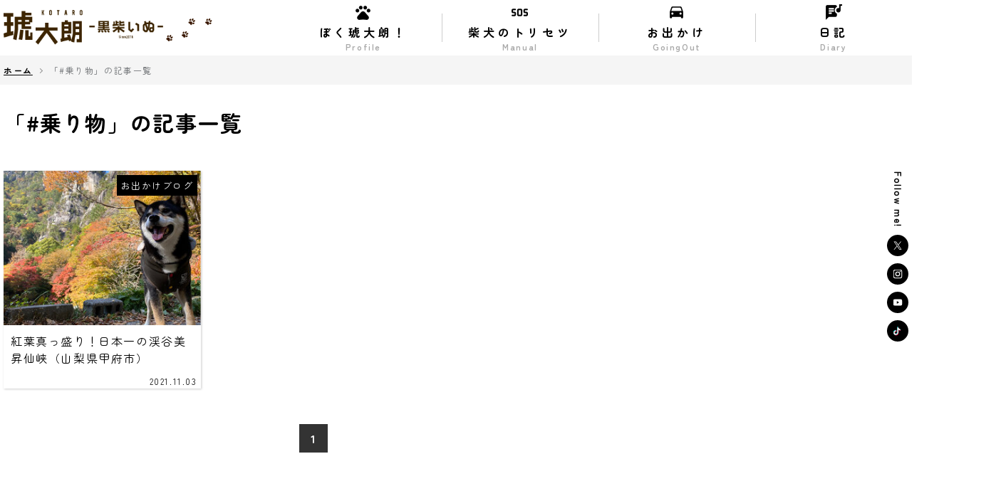

--- FILE ---
content_type: text/html; charset=UTF-8
request_url: https://www.kotaro-shiba.com/mt/mt-search.cgi?IncludeBlogs=1&tag=%E4%B9%97%E3%82%8A%E7%89%A9&limit=20&blog_id=1
body_size: 38972
content:
<!DOCTYPE html>
<html>
<head>
<meta name="viewport" content="width=device-width, initial-scale=1">
<meta name="format-detection" content="telephone=no">
<meta http-equiv="X-UA-Compatible" content="IE=edge">
<meta charset="UTF-8">

<link rel="canonical" href="">
<link rel="start" href="https://www.kotaro-shiba.com/" title="Home">

<title>
	
		
	
	
       「#乗り物」の記事一覧
	
｜琥大朗（こたろう） - 黒柴犬 -</title>



<meta name="description" content="黒柴犬琥大朗（こたろう）サイトは、毎日の散歩の様子、お出かけ日記やイベント・日々の日記、飼育で困ってたことの解決策や使って良かったペット用品、犬同伴で楽しめる琥大朗とお出かけした施設・スポットを紹介！">
	
<meta name="keywords" content="黒柴犬,ブログ,飼育,琥大朗,こたろう">

<meta name="copyright" content="Kotaro-shiba">
<meta name="robots" content="index,follow">
    
<meta property="og:title" content="
	
		
	
	
       「#乗り物」の記事一覧
	
｜琥大朗（こたろう） - 黒柴犬 -">
<meta property="og:description" content="黒柴犬琥大朗（こたろう）サイトは、毎日の散歩の様子、お出かけ日記やイベント・日々の日記、飼育で困ってたことの解決策や使って良かったペット用品、犬同伴で楽しめる琥大朗とお出かけした施設・スポットを紹介！">
<meta property="og:type" content="website">
<meta property="og:url" content="">

<meta property="og:image" content="


https://www.kotaro-shiba.com/images/fb.png

">
<meta property="og:site_name" content="琥大朗（こたろう） - 黒柴犬 -">
<meta name="twitter:card" content="summary">
<meta name="twitter:site" content="@kotaro_20180626">

<link rel="stylesheet" href="https://fonts.googleapis.com/icon?family=Material+Icons+Round">
<style>
@font-face{ font-display: swap;	font-weight: 200; font-style: normal; font-family: 'ZenMaruGothic'; src: url('/_common/fonts/ZenMaruGothic-Light.ttf') format('truetype'); }
@font-face{ font-display: swap;	font-weight: normal; font-style: normal; font-family: 'ZenMaruGothic'; src: url('/_common/fonts/ZenMaruGothic-Regular.ttf') format('truetype'); }
@font-face{ font-display: swap;	font-weight: 500; font-style: normal; font-family: 'ZenMaruGothic'; src: url('/_common/fonts/ZenMaruGothic-Medium.ttf') format('truetype'); }
@font-face{ font-display: swap;	font-weight: bold; font-style: normal; font-family: 'ZenMaruGothic'; src: url('/_common/fonts/ZenMaruGothic-Bold.ttf') format('truetype'); }
</style>
<link rel="stylesheet" type="text/css" href="/_common/css/common.css?update=202601312039">




<link rel="stylesheet" type="text/css" href="/_css/blogset.css?update=202601312039">
<link rel="stylesheet" type="text/css" href="/_css/blog.css?update=202601312039">
	
<script type="text/javascript">
	/* <![CDATA[ */
	var user = {"can_comment":0,"can_post":0,"is_anonymous":1,"is_authenticated":0,"is_banned":0,"is_trusted":0};
	
		
	
	/* ]]> */
</script>


<!-- Global site tag (gtag.js) - Google Analytics -->
<script async src="https://www.googletagmanager.com/gtag/js?id=UA-124614805-1"></script>
<script>
	window.dataLayer = window.dataLayer || [];
	function gtag(){dataLayer.push(arguments);}
	gtag('js', new Date());
	gtag('config', 'UA-124614805-1');
</script>
</head>

<body>
<div class="wrapper -search" data-gapage="search">
	<header class="hd">
	<div class="hd-inner">
		<div class="hd-ttl">
        
        	<p class="hd-ttl_logo"><a href="/"><img src="/images/title_h1.png" alt="黒柴犬の琥大朗（こたろう）｜Shibainu Kotaro"></a></p>
		
    	</div>
		<nav class="nv">
			<ul class="nv-list">
				<li class="nv-list_item"><a href="/profile/" onclick="gaclick(this);" data-gacat="ヘッダー" data-galabel="ぼく琥大朗"><div class="nv-list_item-box" data-en="Profile"><i class="m-ico" data-icon="&#59677;"></i><p>ぼく琥大朗<span>！</span></p></div></a></li>
				<li class="nv-list_item"><a href="/manual/" onclick="gaclick(this);" data-gacat="ヘッダー" data-galabel="トリセツ"><div class="nv-list_item-box" data-en="Manual"><i class="m-ico" data-icon="&#60407;"></i><p><span>柴犬の</span>トリセツ</p></div></a></li>
				<li class="nv-list_item"><a href="/goout/" onclick="gaclick(this);" data-gacat="ヘッダー" data-galabel="お出かけ"><div class="nv-list_item-box" data-en="GoingOut"><i class="m-ico" data-icon="&#58899;"></i><p>お出かけ</p></div></a></li>
				<li class="nv-list_item"><a href="/diary/" onclick="gaclick(this);" data-gacat="ヘッダー" data-galabel="日記"><div class="nv-list_item-box" data-en="Diary"><i class="m-ico" data-icon="&#60427;"></i><p>日記</p></div></a></li>
			</ul>
		</nav>
	</div>
</header>


	<div class="breadcrumbs">
		<div class="breadcrumbs_wrapper" itemscope="" itemtype="https://schema.org/BreadcrumbList">
			<dfn class="breadcrumbs_item -home" itemprop="itemListElement" itemscope itemtype="https://schema.org/ListItem">
				<a itemprop="item" class="breadcrumbs_anchor" href="https://www.kotaro-shiba.com/"><span itemprop="name">ホーム</span></a>
				<meta itemprop="position" content="1">
			</dfn>
			<nav class="breadcrumbs_contents">
				<ul class="breadcrumbs_inner">
					
						
					
					
						<li class="breadcrumbs_item" itemprop="itemListElement" itemscope itemtype="https://schema.org/ListItem">
							<span itemprop="name">「#乗り物」の記事一覧</span>
							<meta itemprop="position" content="2" />
						</li>
					
				</ul>
			</nav>
		</div>
	</div>
		
	<article class="contents">

		<main class="main">
			
				
			
			
				<h1 class="ttl-txt">「#乗り物」の記事一覧</h1>
						
			
			

			
				
					
						<div class="page-sect -yamanashi">
							<div class="blog-cas">
					


								<section class="blog-cas_item">
									<a href="https://www.kotaro-shiba.com/2021/11/shosenkyo.html" onclick="gaclick(this);" data-gacat="ブログカセット" data-galabel="紅葉真っ盛り！日本一の渓谷美 昇仙峡（山梨県甲府市）">
										<h3 class="blog-cas_item-ttl">紅葉真っ盛り！日本一の渓谷美 昇仙峡（山梨県甲府市）</h3>
										<!--p class="blog-cas_item-txt">昇仙峡は山梨県甲府市にあるマイナスイオンたっぷりな紅葉スポットで、ワンコ同伴でも気軽に行けます！ロープウェイも抱きながらを条件に乗車可能！</p-->
										<p class="blog-cas_item-date">2021.11.03</p>
										
										
											<div class="blog-cas_item-photo">
												<figure><img loading="lazy" src="https://www.kotaro-shiba.com/assets_c/2021/11/fe1afac8a28fce03f0875e3f617f46c5a99ffb58-thumb-300x300-558.jpg" alt="紅葉真っ盛り！日本一の渓谷美 昇仙峡（山梨県甲府市）" width="300" height="300"></figure>
											</div>
										
										
										
										
											<div class="blog-cas_item-category"><span>お出かけブログ</span></div>
																				
									</a>
								</section>
					
							</div>
						</div>
						<div class="content-nav">
							<span class="current_page">1</span>
						</div>
					
				
			

			

			

			
				
				
		</main>

		<aside class="side">
			<div class="googleads-side">
				<script async src="https://pagead2.googlesyndication.com/pagead/js/adsbygoogle.js"></script>
				<!-- サイド -->
				<ins class="adsbygoogle"
					 style="display:block"
					 data-ad-client="ca-pub-1480263004924781"
					 data-ad-slot="1138999651"
					 data-ad-format="auto"
					 data-full-width-responsive="true"></ins>
				<script>
					 (adsbygoogle = window.adsbygoogle || []).push({});
				</script>
			</div>

			<div class="sidebar">

				<section class="side-sect">
					<h2 class="side-sect_ttl">お出かけブログ エリア別</h2>
					<div class="goout-cas">
						
							
								
							
								
							
								
									
										
											
											<section class="goout-cas_item">
												<a href="/goout/tokyo/" onclick="gaclick(this);" data-gacat="お出かけブログ" data-galabel="エリア_東京">
													<div class="goout-cas_item-ttl"><h4 class="goout-cas_item-ttltxt">東京</h4></div>
													<div class="goout-cas_item-slide js-gooutslide">
														
														<div class="goout-cas_item-slideitem">
															<figure><img data-lazy="https://www.kotaro-shiba.com/assets_c/2024/11/fussacity-thumb-400x400-2347.jpg" alt="福生ベースサイドストリート［福生市］"></figure><figure><img data-lazy="https://www.kotaro-shiba.com/assets_c/2024/11/IMG_20231014_110742-thumb-400x400-2349.jpg" alt="福生ベースサイドストリート［福生市］"></figure><figure><img data-lazy="https://www.kotaro-shiba.com/assets_c/2024/11/IMG_20231014_111759-thumb-400x400-2348.jpg" alt="福生ベースサイドストリート［福生市］"></figure>
														</div>
														
														<div class="goout-cas_item-slideitem">
															<figure><img data-lazy="https://www.kotaro-shiba.com/assets_c/2023/04/IMG_20230401_110253-thumb-400x400-1826.jpg" alt="よこやまの道［多摩市］"></figure><figure><img data-lazy="https://www.kotaro-shiba.com/assets_c/2023/04/IMG_20230401_110633-thumb-400x400-1825.jpg" alt="よこやまの道［多摩市］"></figure><figure><img data-lazy="https://www.kotaro-shiba.com/assets_c/2023/04/IMG_20230401_110011-thumb-400x400-1827.jpg" alt="よこやまの道［多摩市］"></figure>
														</div>
														
														<div class="goout-cas_item-slideitem">
															<figure><img data-lazy="https://www.kotaro-shiba.com/assets_c/2023/04/IMG_20230321_084244-thumb-400x400-1821.png" alt="城南島海浜公園［大田区］"></figure>
														</div>
																														
													</div>
												</a>
											</section>
										
									
										
									
										
											
											<section class="goout-cas_item">
												<a href="/goout/kanagawa/" onclick="gaclick(this);" data-gacat="お出かけブログ" data-galabel="エリア_神奈川">
													<div class="goout-cas_item-ttl"><h4 class="goout-cas_item-ttltxt">神奈川<span>（箱根）</span></h4></div>
													<div class="goout-cas_item-slide js-gooutslide">
														
														<div class="goout-cas_item-slideitem">
															<figure><img data-lazy="https://www.kotaro-shiba.com/assets_c/2023/03/DC603C28-9AB4-42A0-B2B7-8E5E1597E1C2-thumb-400x400-1768.jpeg" alt="横浜ベイクォーター［横浜］"></figure>
														</div>
														
														<div class="goout-cas_item-slideitem">
															<figure><img data-lazy="https://www.kotaro-shiba.com/assets_c/2022/09/1C6C7510-E8D7-4A3C-A8EF-3AB2AF0089A9-thumb-400x400-1304.jpeg" alt="恩賜箱根公園"></figure>
														</div>
														
														<div class="goout-cas_item-slideitem">
															<figure><img data-lazy="https://www.kotaro-shiba.com/assets_c/2022/04/0E7B5208-84D9-46F6-9830-FC749D48A5C3-thumb-400x400-897.jpeg" alt="宮ヶ瀬湖畔園地"></figure>
														</div>
																														
													</div>
												</a>
											</section>
										
									
										
											
											<section class="goout-cas_item">
												<a href="/goout/shizuoka/" onclick="gaclick(this);" data-gacat="お出かけブログ" data-galabel="エリア_静岡">
													<div class="goout-cas_item-ttl"><h4 class="goout-cas_item-ttltxt">静岡<span>（伊豆）</span></h4></div>
													<div class="goout-cas_item-slide js-gooutslide">
														
														<div class="goout-cas_item-slideitem">
															<figure><img data-lazy="https://www.kotaro-shiba.com/assets_c/2023/02/AE35E107-E8BA-4948-818C-C3A2722DF433-thumb-400x400-1626.jpeg" alt="福浦漁港 みなと食堂"></figure><figure><img data-lazy="https://www.kotaro-shiba.com/assets_c/2023/02/CF048F7E-9263-423D-8663-465671C9C7DA-thumb-400x400-1625.jpeg" alt="福浦漁港 みなと食堂"></figure><figure><img data-lazy="https://www.kotaro-shiba.com/assets_c/2023/02/252BCF40-2CDF-41F4-8A33-B47F894CBE02-thumb-400x400-1624.jpeg" alt="福浦漁港 みなと食堂"></figure>
														</div>
														
														<div class="goout-cas_item-slideitem">
															<figure><img data-lazy="https://www.kotaro-shiba.com/assets_c/2023/02/0EBFC922-3C6F-4F70-8252-E23D55BF4786-thumb-400x400-1623.jpeg" alt="松本農園［真鶴］"></figure><figure><img data-lazy="https://www.kotaro-shiba.com/assets_c/2023/02/44E34D54-F9DA-4352-A8A6-6D9A128B779A-thumb-400x400-1622.jpeg" alt="松本農園［真鶴］"></figure><figure><img data-lazy="https://www.kotaro-shiba.com/assets_c/2023/02/D3C6EA16-622A-4B43-8D27-98F604DBB9DB-thumb-400x400-1621.jpeg" alt="松本農園［真鶴］"></figure>
														</div>
														
														<div class="goout-cas_item-slideitem">
															<figure><img data-lazy="https://www.kotaro-shiba.com/assets_c/2022/11/32678D93-6718-4677-B671-73FFFEC2706C-thumb-400x400-1443.jpeg" alt="愛犬の駅 伊豆高原"></figure>
														</div>
																														
													</div>
												</a>
											</section>
										
									
										
											
											<section class="goout-cas_item">
												<a href="/goout/yamanashi/" onclick="gaclick(this);" data-gacat="お出かけブログ" data-galabel="エリア_山梨">
													<div class="goout-cas_item-ttl"><h4 class="goout-cas_item-ttltxt">山梨</h4></div>
													<div class="goout-cas_item-slide js-gooutslide">
														
														<div class="goout-cas_item-slideitem">
															<figure><img data-lazy="https://www.kotaro-shiba.com/assets_c/2023/05/IMG_1947-thumb-400x400-1937.jpeg" alt="新倉山浅間公園・忠霊塔"></figure><figure><img data-lazy="https://www.kotaro-shiba.com/assets_c/2023/05/IMG_1931-thumb-400x400-1935.jpeg" alt="新倉山浅間公園・忠霊塔"></figure><figure><img data-lazy="https://www.kotaro-shiba.com/assets_c/2023/05/IMG_0509-thumb-400x400-1936.jpeg" alt="新倉山浅間公園・忠霊塔"></figure>
														</div>
														
														<div class="goout-cas_item-slideitem">
															<figure><img data-lazy="https://www.kotaro-shiba.com/assets_c/2023/05/IMG_1888-thumb-400x400-1929.jpeg" alt="忍野八海"></figure><figure><img data-lazy="https://www.kotaro-shiba.com/assets_c/2023/05/IMG_1877-thumb-400x400-1928.jpeg" alt="忍野八海"></figure><figure><img data-lazy="https://www.kotaro-shiba.com/assets_c/2023/05/436bf2adf5f3faa8d29cdd37bd003fdc0bc66d50-thumb-400x400-1932.jpeg" alt="忍野八海"></figure>
														</div>
														
														<div class="goout-cas_item-slideitem">
															<figure><img data-lazy="https://www.kotaro-shiba.com/assets_c/2022/04/248271F6-80A5-4BCB-8CFA-FB05ADB2050C-thumb-400x400-892.jpeg" alt="昇仙峡"></figure>
														</div>
																														
													</div>
												</a>
											</section>
										
									
										
									
										
											
											<section class="goout-cas_item">
												<a href="/goout/tochigi/" onclick="gaclick(this);" data-gacat="お出かけブログ" data-galabel="エリア_栃木">
													<div class="goout-cas_item-ttl"><h4 class="goout-cas_item-ttltxt">栃木</h4></div>
													<div class="goout-cas_item-slide js-gooutslide">
														
														<div class="goout-cas_item-slideitem">
															<figure><img data-lazy="https://www.kotaro-shiba.com/assets_c/2024/11/IMG_20240622_202432_7-thumb-400x400-2369.jpg" alt="那須とりっくあーとぴ トリックアート迷宮？館"></figure><figure><img data-lazy="https://www.kotaro-shiba.com/assets_c/2024/11/IMG_20240621_140312-thumb-400x400-2365.jpg" alt="那須とりっくあーとぴ トリックアート迷宮？館"></figure><figure><img data-lazy="https://www.kotaro-shiba.com/assets_c/2024/11/IMG_20240621_143409-thumb-400x400-2370.jpg" alt="那須とりっくあーとぴ トリックアート迷宮？館"></figure><figure><img data-lazy="https://www.kotaro-shiba.com/assets_c/2024/11/IMG_20240621_140939-thumb-400x400-2371.jpg" alt="那須とりっくあーとぴ トリックアート迷宮？館"></figure><figure><img data-lazy="https://www.kotaro-shiba.com/assets_c/2024/11/IMG_20240621_141459-thumb-400x400-2367.jpg" alt="那須とりっくあーとぴ トリックアート迷宮？館"></figure><figure><img data-lazy="https://www.kotaro-shiba.com/assets_c/2024/11/IMG_20240622_202440_5-thumb-400x400-2366.jpg" alt="那須とりっくあーとぴ トリックアート迷宮？館"></figure><figure><img data-lazy="https://www.kotaro-shiba.com/assets_c/2024/11/IMG_20240621_142940-thumb-400x400-2368.jpg" alt="那須とりっくあーとぴ トリックアート迷宮？館"></figure>
														</div>
														
														<div class="goout-cas_item-slideitem">
															<figure><img data-lazy="https://www.kotaro-shiba.com/assets_c/2024/11/IMG_20240621_131844-thumb-400x400-2361.jpg" alt="蕎麦工房 五色庵［那須］"></figure><figure><img data-lazy="https://www.kotaro-shiba.com/assets_c/2024/11/IMG_20240621_125307-thumb-400x400-2359.jpg" alt="蕎麦工房 五色庵［那須］"></figure><figure><img data-lazy="https://www.kotaro-shiba.com/assets_c/2024/11/IMG_20240621_125757-thumb-400x400-2363.jpg" alt="蕎麦工房 五色庵［那須］"></figure><figure><img data-lazy="https://www.kotaro-shiba.com/assets_c/2024/11/IMG_20240622_202359-thumb-400x400-2364.jpg" alt="蕎麦工房 五色庵［那須］"></figure><figure><img data-lazy="https://www.kotaro-shiba.com/assets_c/2024/11/IMG_20240621_124950-thumb-400x400-2362.jpg" alt="蕎麦工房 五色庵［那須］"></figure><figure><img data-lazy="https://www.kotaro-shiba.com/assets_c/2024/11/IMG_20240621_124938-thumb-400x400-2360.jpg" alt="蕎麦工房 五色庵［那須］"></figure>
														</div>
														
														<div class="goout-cas_item-slideitem">
															<figure><img data-lazy="https://www.kotaro-shiba.com/assets_c/2023/10/IMG_2603-thumb-400x400-2127.jpeg" alt="そば処 霧降庵"></figure><figure><img data-lazy="https://www.kotaro-shiba.com/assets_c/2023/10/IMG_5790-thumb-400x400-2126.jpeg" alt="そば処 霧降庵"></figure>
														</div>
																														
													</div>
												</a>
											</section>
										
									
										
											
											<section class="goout-cas_item">
												<a href="/goout/hokkaido/" onclick="gaclick(this);" data-gacat="お出かけブログ" data-galabel="エリア_北海道">
													<div class="goout-cas_item-ttl"><h4 class="goout-cas_item-ttltxt">北海道</h4></div>
													<div class="goout-cas_item-slide js-gooutslide">
														
														<div class="goout-cas_item-slideitem">
															<figure><img data-lazy="https://www.kotaro-shiba.com/assets_c/2022/07/DB338803-B7A2-42FC-9B0A-9F65652A1FB8-thumb-400x400-1209.jpeg" alt="富良野ジンギスカン ひつじの丘［中富良野］"></figure>
														</div>
														
														<div class="goout-cas_item-slideitem">
															<figure><img data-lazy="https://www.kotaro-shiba.com/assets_c/2022/07/DE2C0D09-8234-45B3-A74B-374296336D16-thumb-400x400-1208.jpeg" alt="大通公園［札幌市］"></figure>
														</div>
														
														<div class="goout-cas_item-slideitem">
															<figure><img data-lazy="https://www.kotaro-shiba.com/assets_c/2022/07/99804B29-85ED-491E-8235-1E405AAA7123-thumb-400x400-1210.jpeg" alt="ホピの丘［赤井川］"></figure>
														</div>
																														
													</div>
												</a>
											</section>
										
									
								
							
								
							
						
					</div>
				</section>


				
					
						<section class="side-sect">
							<h2 class="side-sect_ttl">琥大朗日記アーカイブ</h2>
							<div class="side-sect_inner">
								<ul class="side-datearchive_list">
					
					
					
				
					
					
					
				
					
					
					
				
					
					
					
				
					
					
					
				
					
					
					
				
					
					
					
				
					
					
					
				
					
					
					
				
					
					
					
				
					
					
					
				
					
					
					
				
					
					
					
				
					
					
					
				
					
					
					
				
					
					
					
				
					
					
					
				
					
					
					
				
					
					
									<li>
										<p><span>2022</span></p>
										<ul class="side-datearchive_list-sub">
											
											<li class="side-datearchive_list-m"><a href="https://www.kotaro-shiba.com/diary/202201/" onclick="gtag('event', 'action', {'event_category': 'side_nav','event_label': 'アーカイブ_2022年1月'});"><span>1</span></a></li>
											
											<li class="side-datearchive_list-m"><a href="https://www.kotaro-shiba.com/diary/202202/" onclick="gtag('event', 'action', {'event_category': 'side_nav','event_label': 'アーカイブ_2022年2月'});"><span>2</span></a></li>
											
											<li class="side-datearchive_list-m"><a href="https://www.kotaro-shiba.com/diary/202204/" onclick="gtag('event', 'action', {'event_category': 'side_nav','event_label': 'アーカイブ_2022年4月'});"><span>4</span></a></li>
											
										</ul>
									</li>
					
					
				
					
					
									<li>
										<p><span>2021</span></p>
										<ul class="side-datearchive_list-sub">
											
											<li class="side-datearchive_list-m"><a href="https://www.kotaro-shiba.com/diary/202106/" onclick="gtag('event', 'action', {'event_category': 'side_nav','event_label': 'アーカイブ_2021年6月'});"><span>6</span></a></li>
											
											<li class="side-datearchive_list-m"><a href="https://www.kotaro-shiba.com/diary/202112/" onclick="gtag('event', 'action', {'event_category': 'side_nav','event_label': 'アーカイブ_2021年12月'});"><span>12</span></a></li>
											
										</ul>
									</li>
					
					
				
					
					
									<li>
										<p><span>2018</span></p>
										<ul class="side-datearchive_list-sub">
											
											<li class="side-datearchive_list-m"><a href="https://www.kotaro-shiba.com/diary/201809/" onclick="gtag('event', 'action', {'event_category': 'side_nav','event_label': 'アーカイブ_2018年9月'});"><span>9</span></a></li>
											
											<li class="side-datearchive_list-m"><a href="https://www.kotaro-shiba.com/diary/201810/" onclick="gtag('event', 'action', {'event_category': 'side_nav','event_label': 'アーカイブ_2018年10月'});"><span>10</span></a></li>
											
										</ul>
									</li>
					
					
				
					
					
					
				
					
					
					
				
					
					
					
				
					
					
					
				
					
					
					
				
					
					
					
				
					
					
					
				
					
					
					
								</ul>
							</div>
						</section>
					
				



			</div>
		</aside>

	</article>
			
	<div class="blogranking">
	<div class="inner">
		<ul class="blogranking-list">
			<li class="blogranking-list_item">
				<a href="//blog.with2.net/link/?1979056:2637" target="_blank" onclick="gaclick(this);" data-gacat="ランキング" data-galabel="ブログランキング">
					<img src="https://blog.with2.net/img/banner/c/banner_2/br_c_2637_2.gif" title="黒柴犬ランキング" alt="黒柴犬ランキング">
				</a>
			</li>
			<li class="blogranking-list_item">
				<a href="https://blogmura.com/ranking/in?p_cid=11107493" target="_blank" onclick="gaclick(this);" data-gacat="ランキング" data-galabel="ブログ村">
					<img src="https://b.blogmura.com/banner-blogmura-portfolio.svg" width="120" height="49" alt="ブログランキング・にほんブログ村へ">
				</a>
			</li>
		</ul>
	</div>
</div>
	<dl class="sns-panel">
	<dt>Follow me!</dt>
	<dd>
		<ul>
			<li class="twitter"><a href="https://twitter.com/kotaro_20180626?lang=ja" target="_blank" onclick="gaclick(this);" data-gacat="追尾" data-galabel="Twitter"><span>琥大朗（こたろう） twitterはこちら</span></a></li>
			<li class="insta"><a href="https://www.instagram.com/kotaro20180626/" target="_blank" onclick="gaclick(this);" data-gacat="追尾" data-galabel="Instagram"><span>琥大朗（こたろう） インスタグラムこちら</span></a></li>
			<li class="youtube"><a href="https://www.youtube.com/channel/UCtPEj6EFkZkvbynCeGK7nMA" target="_blank" onclick="gaclick(this);" data-gacat="追尾" data-galabel="Youtube"><span>琥大朗（こたろう） YouTubeチャンネルはこちら</span></a></li>
			<li class="tiktok"><a href="https://www.tiktok.com/@kotaro20180626" target="_blank" onclick="gaclick(this);" data-gacat="追尾" data-galabel="TikTok"><span>琥大朗（こたろう） TikTokはこちら</span></a></li>
		</ul>
	</dd>
</dl>

<!--#include virtual="/_common/include/walking.inc"-->

<footer class="footer">
	<div class="page-top"><a href="#"><i class="m-ico" data-icon="&#58830;"></i></a></div>

	<div class="keywordsearch">
		<div class="inner">
			<p class="keywordsearch_ttl"><span># キーワード検索</span></p>
			<ul class="keywordsearch-list">
            
				
				<li class="keywordsearch-list_item"><a href="https://www.kotaro-shiba.com/mt/mt-search.cgi?IncludeBlogs=1&amp;tag=%E3%81%8A%E3%81%86%E3%81%A1%E6%99%82%E9%96%93&amp;limit=20&amp;blog_id=1" onclick="gaclick(this);" data-gacat="キーワード検索" data-galabel="おうち時間" rel="tag">おうち時間</a></li>
				
				<li class="keywordsearch-list_item"><a href="https://www.kotaro-shiba.com/mt/mt-search.cgi?IncludeBlogs=1&amp;tag=%E3%81%8A%E5%87%BA%E3%81%8B%E3%81%91&amp;limit=20&amp;blog_id=1" onclick="gaclick(this);" data-gacat="キーワード検索" data-galabel="お出かけ" rel="tag">お出かけ</a></li>
				
				<li class="keywordsearch-list_item"><a href="https://www.kotaro-shiba.com/mt/mt-search.cgi?IncludeBlogs=1&amp;tag=%E3%81%8A%E6%89%8B%E5%85%A5%E3%82%8C&amp;limit=20&amp;blog_id=1" onclick="gaclick(this);" data-gacat="キーワード検索" data-galabel="お手入れ" rel="tag">お手入れ</a></li>
				
				<li class="keywordsearch-list_item"><a href="https://www.kotaro-shiba.com/mt/mt-search.cgi?IncludeBlogs=1&amp;tag=%E3%81%97%E3%81%A4%E3%81%91&amp;limit=20&amp;blog_id=1" onclick="gaclick(this);" data-gacat="キーワード検索" data-galabel="しつけ" rel="tag">しつけ</a></li>
				
				<li class="keywordsearch-list_item"><a href="https://www.kotaro-shiba.com/mt/mt-search.cgi?IncludeBlogs=1&amp;tag=%E3%82%A2%E3%82%A6%E3%83%88%E3%83%89%E3%82%A2&amp;limit=20&amp;blog_id=1" onclick="gaclick(this);" data-gacat="キーワード検索" data-galabel="アウトドア" rel="tag">アウトドア</a></li>
				
				<li class="keywordsearch-list_item"><a href="https://www.kotaro-shiba.com/mt/mt-search.cgi?IncludeBlogs=1&amp;tag=%E3%82%A4%E3%83%B3%E3%83%86%E3%83%AA%E3%82%A2&amp;limit=20&amp;blog_id=1" onclick="gaclick(this);" data-gacat="キーワード検索" data-galabel="インテリア" rel="tag">インテリア</a></li>
				
				<li class="keywordsearch-list_item"><a href="https://www.kotaro-shiba.com/mt/mt-search.cgi?IncludeBlogs=1&amp;tag=%E3%82%AD%E3%83%A3%E3%83%B3%E3%83%97&amp;limit=20&amp;blog_id=1" onclick="gaclick(this);" data-gacat="キーワード検索" data-galabel="キャンプ" rel="tag">キャンプ</a></li>
				
				<li class="keywordsearch-list_item"><a href="https://www.kotaro-shiba.com/mt/mt-search.cgi?IncludeBlogs=1&amp;tag=%E3%82%B7%E3%83%A7%E3%83%83%E3%83%94%E3%83%B3%E3%82%B0&amp;limit=20&amp;blog_id=1" onclick="gaclick(this);" data-gacat="キーワード検索" data-galabel="ショッピング" rel="tag">ショッピング</a></li>
				
				<li class="keywordsearch-list_item"><a href="https://www.kotaro-shiba.com/mt/mt-search.cgi?IncludeBlogs=1&amp;tag=%E3%82%B9%E3%83%86%E3%82%A4%E3%83%9B%E3%83%BC%E3%83%A0&amp;limit=20&amp;blog_id=1" onclick="gaclick(this);" data-gacat="キーワード検索" data-galabel="ステイホーム" rel="tag">ステイホーム</a></li>
				
				<li class="keywordsearch-list_item"><a href="https://www.kotaro-shiba.com/mt/mt-search.cgi?IncludeBlogs=1&amp;tag=%E3%83%89%E3%83%83%E3%82%B0%E3%82%AB%E3%83%95%E3%82%A7&amp;limit=20&amp;blog_id=1" onclick="gaclick(this);" data-gacat="キーワード検索" data-galabel="ドッグカフェ" rel="tag">ドッグカフェ</a></li>
				
				<li class="keywordsearch-list_item"><a href="https://www.kotaro-shiba.com/mt/mt-search.cgi?IncludeBlogs=1&amp;tag=%E3%83%89%E3%83%83%E3%82%B0%E3%83%A9%E3%83%B3&amp;limit=20&amp;blog_id=1" onclick="gaclick(this);" data-gacat="キーワード検索" data-galabel="ドッグラン" rel="tag">ドッグラン</a></li>
				
				<li class="keywordsearch-list_item"><a href="https://www.kotaro-shiba.com/mt/mt-search.cgi?IncludeBlogs=1&amp;tag=%E3%83%89%E3%83%A9%E3%82%A4%E3%83%96&amp;limit=20&amp;blog_id=1" onclick="gaclick(this);" data-gacat="キーワード検索" data-galabel="ドライブ" rel="tag">ドライブ</a></li>
				
				<li class="keywordsearch-list_item"><a href="https://www.kotaro-shiba.com/mt/mt-search.cgi?IncludeBlogs=1&amp;tag=%E3%83%90%E3%83%BC%E3%83%99%E3%82%AD%E3%83%A5%E3%83%BC&amp;limit=20&amp;blog_id=1" onclick="gaclick(this);" data-gacat="キーワード検索" data-galabel="バーベキュー" rel="tag">バーベキュー</a></li>
				
				<li class="keywordsearch-list_item"><a href="https://www.kotaro-shiba.com/mt/mt-search.cgi?IncludeBlogs=1&amp;tag=%E3%83%95%E3%82%A9%E3%83%88%E3%82%AE%E3%83%A3%E3%83%A9%E3%83%AA%E3%83%BC&amp;limit=20&amp;blog_id=1" onclick="gaclick(this);" data-gacat="キーワード検索" data-galabel="フォトギャラリー" rel="tag">フォトギャラリー</a></li>
				
				<li class="keywordsearch-list_item"><a href="https://www.kotaro-shiba.com/mt/mt-search.cgi?IncludeBlogs=1&amp;tag=%E3%83%95%E3%83%BC%E3%83%89&amp;limit=20&amp;blog_id=1" onclick="gaclick(this);" data-gacat="キーワード検索" data-galabel="フード" rel="tag">フード</a></li>
				
				<li class="keywordsearch-list_item"><a href="https://www.kotaro-shiba.com/mt/mt-search.cgi?IncludeBlogs=1&amp;tag=%E3%83%9A%E3%83%83%E3%83%88%E3%82%B7%E3%83%A7%E3%83%83%E3%83%97&amp;limit=20&amp;blog_id=1" onclick="gaclick(this);" data-gacat="キーワード検索" data-galabel="ペットショップ" rel="tag">ペットショップ</a></li>
				
				<li class="keywordsearch-list_item"><a href="https://www.kotaro-shiba.com/mt/mt-search.cgi?IncludeBlogs=1&amp;tag=%E3%83%9A%E3%83%83%E3%83%88%E7%94%A8%E5%93%81&amp;limit=20&amp;blog_id=1" onclick="gaclick(this);" data-gacat="キーワード検索" data-galabel="ペット用品" rel="tag">ペット用品</a></li>
				
				<li class="keywordsearch-list_item"><a href="https://www.kotaro-shiba.com/mt/mt-search.cgi?IncludeBlogs=1&amp;tag=%E4%B9%97%E3%82%8A%E7%89%A9&amp;limit=20&amp;blog_id=1" onclick="gaclick(this);" data-gacat="キーワード検索" data-galabel="乗り物" rel="tag">乗り物</a></li>
				
				<li class="keywordsearch-list_item"><a href="https://www.kotaro-shiba.com/mt/mt-search.cgi?IncludeBlogs=1&amp;tag=%E5%81%A5%E5%BA%B7&amp;limit=20&amp;blog_id=1" onclick="gaclick(this);" data-gacat="キーワード検索" data-galabel="健康" rel="tag">健康</a></li>
				
				<li class="keywordsearch-list_item"><a href="https://www.kotaro-shiba.com/mt/mt-search.cgi?IncludeBlogs=1&amp;tag=%E5%85%AC%E5%9C%92&amp;limit=20&amp;blog_id=1" onclick="gaclick(this);" data-gacat="キーワード検索" data-galabel="公園" rel="tag">公園</a></li>
				
				<li class="keywordsearch-list_item"><a href="https://www.kotaro-shiba.com/mt/mt-search.cgi?IncludeBlogs=1&amp;tag=%E5%9B%B0%E3%81%A3%E3%81%9F&amp;limit=20&amp;blog_id=1" onclick="gaclick(this);" data-gacat="キーワード検索" data-galabel="困った" rel="tag">困った</a></li>
				
				<li class="keywordsearch-list_item"><a href="https://www.kotaro-shiba.com/mt/mt-search.cgi?IncludeBlogs=1&amp;tag=%E5%A4%96%E9%A3%9F&amp;limit=20&amp;blog_id=1" onclick="gaclick(this);" data-gacat="キーワード検索" data-galabel="外食" rel="tag">外食</a></li>
				
				<li class="keywordsearch-list_item"><a href="https://www.kotaro-shiba.com/mt/mt-search.cgi?IncludeBlogs=1&amp;tag=%E5%A4%A7%E5%A5%BD%E7%89%A9&amp;limit=20&amp;blog_id=1" onclick="gaclick(this);" data-gacat="キーワード検索" data-galabel="大好物" rel="tag">大好物</a></li>
				
				<li class="keywordsearch-list_item"><a href="https://www.kotaro-shiba.com/mt/mt-search.cgi?IncludeBlogs=1&amp;tag=%E5%AD%A3%E7%AF%80%E3%81%AE%E3%82%A4%E3%83%99%E3%83%B3%E3%83%88&amp;limit=20&amp;blog_id=1" onclick="gaclick(this);" data-gacat="キーワード検索" data-galabel="季節のイベント" rel="tag">季節のイベント</a></li>
				
				<li class="keywordsearch-list_item"><a href="https://www.kotaro-shiba.com/mt/mt-search.cgi?IncludeBlogs=1&amp;tag=%E5%AE%B6%E5%85%B7&amp;limit=20&amp;blog_id=1" onclick="gaclick(this);" data-gacat="キーワード検索" data-galabel="家具" rel="tag">家具</a></li>
				
				<li class="keywordsearch-list_item"><a href="https://www.kotaro-shiba.com/mt/mt-search.cgi?IncludeBlogs=1&amp;tag=%E5%AE%BF%E6%B3%8A&amp;limit=20&amp;blog_id=1" onclick="gaclick(this);" data-gacat="キーワード検索" data-galabel="宿泊" rel="tag">宿泊</a></li>
				
				<li class="keywordsearch-list_item"><a href="https://www.kotaro-shiba.com/mt/mt-search.cgi?IncludeBlogs=1&amp;tag=%E5%BF%85%E9%A0%88%E3%82%A2%E3%82%A4%E3%83%86%E3%83%A0&amp;limit=20&amp;blog_id=1" onclick="gaclick(this);" data-gacat="キーワード検索" data-galabel="必須アイテム" rel="tag">必須アイテム</a></li>
				
				<li class="keywordsearch-list_item"><a href="https://www.kotaro-shiba.com/mt/mt-search.cgi?IncludeBlogs=1&amp;tag=%E6%95%A3%E6%AD%A9&amp;limit=20&amp;blog_id=1" onclick="gaclick(this);" data-gacat="キーワード検索" data-galabel="散歩" rel="tag">散歩</a></li>
				
				<li class="keywordsearch-list_item"><a href="https://www.kotaro-shiba.com/mt/mt-search.cgi?IncludeBlogs=1&amp;tag=%E6%96%B0%E6%9D%B1%E4%BA%AC%E7%99%BE%E6%99%AF&amp;limit=20&amp;blog_id=1" onclick="gaclick(this);" data-gacat="キーワード検索" data-galabel="新東京百景" rel="tag">新東京百景</a></li>
				
				<li class="keywordsearch-list_item"><a href="https://www.kotaro-shiba.com/mt/mt-search.cgi?IncludeBlogs=1&amp;tag=%E6%97%85%E8%A1%8C&amp;limit=20&amp;blog_id=1" onclick="gaclick(this);" data-gacat="キーワード検索" data-galabel="旅行" rel="tag">旅行</a></li>
				
				<li class="keywordsearch-list_item"><a href="https://www.kotaro-shiba.com/mt/mt-search.cgi?IncludeBlogs=1&amp;tag=%E6%97%A5%E6%9C%AC%E3%81%AE%E6%AD%B4%E5%8F%B2%E5%85%AC%E5%9C%92100%E9%81%B8&amp;limit=20&amp;blog_id=1" onclick="gaclick(this);" data-gacat="キーワード検索" data-galabel="日本の歴史公園100選" rel="tag">日本の歴史公園100選</a></li>
				
				<li class="keywordsearch-list_item"><a href="https://www.kotaro-shiba.com/mt/mt-search.cgi?IncludeBlogs=1&amp;tag=%E6%AD%B4%E5%8F%B2&amp;limit=20&amp;blog_id=1" onclick="gaclick(this);" data-gacat="キーワード検索" data-galabel="歴史" rel="tag">歴史</a></li>
				
				<li class="keywordsearch-list_item"><a href="https://www.kotaro-shiba.com/mt/mt-search.cgi?IncludeBlogs=1&amp;tag=%E6%B0%97%E3%82%92%E3%81%A4%E3%81%91%E3%82%8B%E3%81%93%E3%81%A8&amp;limit=20&amp;blog_id=1" onclick="gaclick(this);" data-gacat="キーワード検索" data-galabel="気をつけること" rel="tag">気をつけること</a></li>
				
				<li class="keywordsearch-list_item"><a href="https://www.kotaro-shiba.com/mt/mt-search.cgi?IncludeBlogs=1&amp;tag=%E7%8A%AC%E5%90%8C%E4%BC%B4&amp;limit=20&amp;blog_id=1" onclick="gaclick(this);" data-gacat="キーワード検索" data-galabel="犬同伴" rel="tag">犬同伴</a></li>
				
				<li class="keywordsearch-list_item"><a href="https://www.kotaro-shiba.com/mt/mt-search.cgi?IncludeBlogs=1&amp;tag=%E7%97%85%E6%B0%97&amp;limit=20&amp;blog_id=1" onclick="gaclick(this);" data-gacat="キーワード検索" data-galabel="病気" rel="tag">病気</a></li>
				
				<li class="keywordsearch-list_item"><a href="https://www.kotaro-shiba.com/mt/mt-search.cgi?IncludeBlogs=1&amp;tag=%E7%97%85%E6%B0%97%E4%BA%88%E9%98%B2&amp;limit=20&amp;blog_id=1" onclick="gaclick(this);" data-gacat="キーワード検索" data-galabel="病気予防" rel="tag">病気予防</a></li>
				
				<li class="keywordsearch-list_item"><a href="https://www.kotaro-shiba.com/mt/mt-search.cgi?IncludeBlogs=1&amp;tag=%E7%99%BB%E5%B1%B1&amp;limit=20&amp;blog_id=1" onclick="gaclick(this);" data-gacat="キーワード検索" data-galabel="登山" rel="tag">登山</a></li>
				
				<li class="keywordsearch-list_item"><a href="https://www.kotaro-shiba.com/mt/mt-search.cgi?IncludeBlogs=1&amp;tag=%E7%9F%A5%E8%AD%98&amp;limit=20&amp;blog_id=1" onclick="gaclick(this);" data-gacat="キーワード検索" data-galabel="知識" rel="tag">知識</a></li>
				
				<li class="keywordsearch-list_item"><a href="https://www.kotaro-shiba.com/mt/mt-search.cgi?IncludeBlogs=1&amp;tag=%E8%B1%86%E7%9F%A5%E8%AD%98&amp;limit=20&amp;blog_id=1" onclick="gaclick(this);" data-gacat="キーワード検索" data-galabel="豆知識" rel="tag">豆知識</a></li>
				
				<li class="keywordsearch-list_item"><a href="https://www.kotaro-shiba.com/mt/mt-search.cgi?IncludeBlogs=1&amp;tag=%E9%A3%9F%E4%BA%8B&amp;limit=20&amp;blog_id=1" onclick="gaclick(this);" data-gacat="キーワード検索" data-galabel="食事" rel="tag">食事</a></li>
				
            
			</ul>
		</div>
	</div>

	<div class="footer-nav">
		<ul class="footer-list">
			<li class="footer-list_item"><a href="/profile/" onclick="gaclick(this);" data-gacat="フッター" data-galabel="ぼく琥大朗"><i class="m-ico" data-icon="&#59677;"></i>ぼく琥大朗<span>！</span></a></li>
			<li class="footer-list_item"><a href="/manual/" onclick="gaclick(this);" data-gacat="フッター" data-galabel="柴犬のトリセツ"><i class="m-ico" data-icon="&#60407;"></i><span>柴犬の</span>トリセツ</a></li>
			<li class="footer-list_item"><a href="/goout/" onclick="gaclick(this);" data-gacat="フッター" data-galabel="お出かけ"><i class="m-ico" data-icon="&#58899;"></i>お出かけ</a></li>
			<li class="footer-list_item"><a href="/diary/" onclick="gaclick(this);" data-gacat="フッター" data-galabel="日記"><i class="m-ico" data-icon="&#60427;"></i>日記</a></li>
		</ul>    
	</div>
	<p class="footer-copy">&copy; Kotaro-shiba.</p>
</footer>

</div>

<script src="/_common/js/jquery-3.5.1.min.js"></script>
<script src="/_common/js/jquery.matchHeight.js"></script>
<script src="/_common/js/slick.min.js"></script>
<script src="/_common/js/common.js?update=202601312039"></script>

	<script src="/_js/blog.js?update=202601312039"></script>

		
</body>
</html>
		

--- FILE ---
content_type: text/html; charset=utf-8
request_url: https://www.google.com/recaptcha/api2/aframe
body_size: 265
content:
<!DOCTYPE HTML><html><head><meta http-equiv="content-type" content="text/html; charset=UTF-8"></head><body><script nonce="NP4mWxaLbTgg8D6Ny4Kfqg">/** Anti-fraud and anti-abuse applications only. See google.com/recaptcha */ try{var clients={'sodar':'https://pagead2.googlesyndication.com/pagead/sodar?'};window.addEventListener("message",function(a){try{if(a.source===window.parent){var b=JSON.parse(a.data);var c=clients[b['id']];if(c){var d=document.createElement('img');d.src=c+b['params']+'&rc='+(localStorage.getItem("rc::a")?sessionStorage.getItem("rc::b"):"");window.document.body.appendChild(d);sessionStorage.setItem("rc::e",parseInt(sessionStorage.getItem("rc::e")||0)+1);localStorage.setItem("rc::h",'1769859584595');}}}catch(b){}});window.parent.postMessage("_grecaptcha_ready", "*");}catch(b){}</script></body></html>

--- FILE ---
content_type: text/css
request_url: https://www.kotaro-shiba.com/_common/css/common.css?update=202601312039
body_size: 23482
content:
@charset "utf-8";

/* ===================================================================================================
   リセット
 =================================================================================================== */
body,div,dl,dt,dd,ul,ol,li,h1,h2,h3,h4,h5,h6,pre,form,fieldset,input,textarea,p,blockquote,th,td{margin:0;padding:0}table{border-collapse:collapse;border-spacing:0}fieldset,img{width:100%;height:auto;vertical-align:bottom}address,caption,cite,code,dfn,em,strong,th,var{font-style:normal;font-weight:400}ol,ul{list-style:none}caption,th{text-align:left}h1,h2,h3,h4,h5,h6{font-size:100%;font-weight:400}q:before,q:after{content:''}abbr,acronym{border:0}strong,em{font-weight:medium}figure{margin:0;padding:0}input:focus,textarea:focus,select:focus,button:focus{outline:none}input,button,textarea,select{color: #000;-webkit-appearance:none;-moz-appearance:none;appearance:none;background:none;border:none;border-radius:0;outline:none;font-size:100%}

/* ===================================================================================================
   共通
 =================================================================================================== */
html.lock,body.lock{height:calc(var(--window-inner-height) - 1px);overflow:hidden;box-sizing:border-box}html{font-size:62.5%}body{font-size:1.6rem;font-family:ZenMaruGothic,"Yu Gothic Medium",YuGothic,-apple-system,BlinkMacSystemFont,Roboto,"Helvetica Neue",HelveticaNeue,Arial,Verdana,"游ゴシック体","游ゴシック Medium","游ゴシック","Yu Gothic",Meiryo,sans-serif;color:#000;font-weight:normal;line-height:1.8;letter-spacing:.1em;font-feature-settings:"palt";background:#fff}*{box-sizing:border-box}@media screen and (max-width:959px){body{font-size:1.5rem}}

/*  共通リンク色・別ウィンドウ
-----------------------------------------------------------*/
a,a:link,a:visited{color:#000;text-decoration:underline;transition: opacity .3s,text-decoration .3s}@media screen and (min-width:960px){a:hover,a:active{color:#000;text-decoration:none}}

/*  アイコン
-----------------------------------------------------------*/
.m-ico{font-style: normal;vertical-align: middle;font-weight:normal;}.m-ico:before{display: inline-flex;align-items: center;font-family:'Material Icons Round';content: attr(data-icon);line-height: 1;font-size: 100%;}

/*  ページトップ
-----------------------------------------------------------*/
.page-top{position:fixed;right:0;bottom:0;margin:0 auto;opacity:0;visibility:hidden;transition:opacity .3s,visibility .3s}.page-top a{display:flex;justify-content:center;align-items:center;margin-left:auto;padding:3px;color:#fff;line-height:1;font-size:3rem;text-decoration:none;background-color:rgba(0,0,0,.3)}.page-top.ac{visibility:visible;opacity:1}.page-top.absolute{position:absolute;bottom:100%}@media screen and (min-width:960px){.page-top{right:0;bottom:0}.page-top a{padding:10px}.page-top a:hover{opacity:.6}}

/*  パンくず
-----------------------------------------------------------*/
.breadcrumbs{padding:4px 10px;background:#f5f5f5;line-height:1}.breadcrumbs_wrapper{display:flex;align-items:center}.breadcrumbs_contents{display:block;width:100%}.breadcrumbs_item{display:inline-block;color:#6b6e71;font-size:1.2rem;line-height:2;vertical-align:middle}.breadcrumbs_item.-home{flex-shrink:0;margin-right:2.6666666667vw}.breadcrumbs_inner{margin-bottom:-10px;padding-bottom:10px;overflow-x:auto;white-space:nowrap;width:76vw}.breadcrumbs_item{display:inline-block;line-height:2;margin-right:2.6666666667vw}.breadcrumbs_item:not(:last-child):after{-webkit-transform:rotate(-45deg);-ms-transform:rotate(-45deg);display:inline-block;transform:rotate(-45deg);border:1px solid #999;border-top:none;border-left:none;vertical-align:middle;content:"";width:1.0666666667vw;height:1.0666666667vw;margin-top:-.7vw;margin-left:1.3333333333vw}a.breadcrumbs_anchor{font-weight:700}@media screen and (min-width:960px){.breadcrumbs{padding:8px 0}.breadcrumbs_wrapper{width:1400px;margin:0 auto}.breadcrumbs_item.-home,.breadcrumbs_item{margin-right:10px}.breadcrumbs_inner{width:inherit}.breadcrumbs_item:not(:last-child):after{width:4px;height:4px;margin-top:-3px;margin-left:4px}}@media screen and (max-width:959px){.breadcrumbs{position:sticky;left:0;top:0;z-index:1001;width:100%}}

/*  レイアウト
-----------------------------------------------------------*/
.inner{margin:0 auto;width:100%;max-width:1400px}@media screen and (min-width:960px){.inner{padding:0 5px}}@media screen and (max-width:959px){.pc-only{display:none}}@media screen and (min-width:960px){.sp-only{display:none}}

/* ===================================================================================================
   ヘッダー・ナビゲーション
 =================================================================================================== */
.hd{
	width: 100%;
}
.hd-inner{
	display: flex;
	justify-content: space-between;
	margin: 0 auto;
	width: 100%;
	max-width: 1400px;
}
.hd-ttl{
	padding: 10px 5px;
	width: 200px;
}

@media screen and (min-width: 960px) {
	.hd-ttl{
		padding: 10px 0;
		width: 300px;
	}
}
@media screen and (max-width: 959px) {
	.nv{
		position: fixed;
		left: 0;
		bottom: 0;
		z-index: 100;
		width: 100%;
		background: #000;
		transition: bottom .3s;
	}
	.nv-list_item span{
		display: none;
	}
	.fixednone .nv{
		bottom: -100px;
	}
}
.nv-list{
	display: flex;
}
.nv-list_item{
	position: relative;
	width: calc(100% / 4);
}
.nv-list_item:before{
	position: absolute;
	top: 0;
	content: "";
	width: 1px;
	height: 100%;
	background: #ccc;
}
.nv-list_item:first-child:before{
	display: none;
}
.nv-list_item > a{
	display: flex;
	justify-content: center;
	align-items: center;
	padding: 8px 2px;
	height: 100%;
	color: #fff;
	line-height: 1.3;
	font-weight: bold;
	text-align: center;
	text-decoration: none;
}
.nv-list_item-box{
	display: flex;
	flex-direction: column;
}
.nv-list_item-box:after{
	display: none;
}

.nv-list_item-box .m-ico{
	font-size: 2.5rem;
	line-height: 1;
}
.nv-list_item-box p{
	margin-top: 2px;
	line-height: 1;
}
@media screen and (max-width: 959px) {
	.nv-list_item-box p{
		font-size: 1.2rem;
	}
}
@media screen and (min-width: 960px) {
	.hd{
		border-bottom: solid 1px #f5f5f5;
		background-color:rgba(255,255,255,.8);
	}
	.nv{
		width: calc(100% - 400px);
		/*background-color: rgba(0,0,0,0.5);*/
	}
	.nv-list_item:before{
		top: 50%;
		margin-top: -20px;
		height: 40px;
	}
	.nv-list_item > a{
		padding: 5px;
		color: #000;
	}
	.nv-list_item > a:hover{
		opacity: .6;
	}
	.nv-list_item-box:after{
		display: block;
		content: attr(data-en);
		margin-top: 5px;
		font-size: 1.2rem;
		color: #aaa;
	}
	.nv-list_item-box p{
		margin-top: 5px;
		letter-spacing: .3em;
	}
	
	.fixed .hd{
		position: fixed;
		left: 0;
		z-index: 1000;
		box-shadow: 0 0 12px rgb(0 0 0 / 10%);
	}

	.fixed .nv-list_item > a{
		color: #000;
	}
}
.nv-link_ttl{
	font-size: 2.5rem;
	font-weight: bold;
}
.nv-link_txt{
	padding: 5px 10px;
	font-size: 1.4rem;
	border-radius: 50vw;
	background: #3d2502;
}



/* ===================================================================================================
   コンテンツレイアウト
 =================================================================================================== */
.contents{
	margin-top: 20px;
}
.sect{
	padding: 20px 0;
}
.page-sect{
	margin-top: 30px;
}
@media screen and (min-width: 960px) {
	.contents{
		margin: 20px auto;
		max-width: 1400px;
	}
	.contents:not(.-nocol){
		display: flex;
		justify-content: space-between;
	}
	.main{
		width: calc(100% - 400px);
	}
	.side{
		margin: 0 0 0 50px;
		padding: 0;
		width: 400px;
		background: none;
	}
	.sect{
		padding: 50px 0;
	}
}
@media screen and (min-width: 960px) and (max-width: 1600px) {
	.contents{
		padding: 0 5px;
	}
	.side{
		width: 300px;
	}
	.breadcrumbs{
		padding-left: 5px;
		padding-right: 5px;
	}
}

/*  サイドバー
-----------------------------------------------------------*/
@media screen and (max-width: 959px){
	.side{
		display: flex;
		flex-direction: column-reverse;
		margin-top: 30px;
		padding: 30px 10px;
		background: #f5f5f5;
	}
	.googleads-side{
		margin-top: 30px;
	}
}
.side-sect:not(:first-of-type){
	margin-top: 30px;
}
.side-sect_inner{
	margin-top: 10px;
}
.side-sect_ttl{
	letter-spacing: 0;
	font-size: 2.2rem;
	font-weight: bold;
}
@media screen and (min-width: 960px){
	.sidebar{
		position: sticky;
		top: 100px;
		margin-top: 50px;
		background: none;
	}
	.side_ttl{
		font-size: 2.2rem;
		font-weight: bold;
	}
}

/*  見出し
-----------------------------------------------------------*/
.page-subtitle{text-align:center;font-size:2rem;font-weight:bold}@media screen and (min-width:960px){.page-subtitle{font-size:3rem}}.ttl-main{display:flex;flex-direction:column;margin:0 10px;line-height:1.2;font-weight:700}.ttl-main:after{content:attr(data-en);font-size:2.5rem}@media screen and (min-width:960px){.ttl-main{margin:0;line-height:1.2}.ttl-main:after{font-size:3.5rem}}.ttl-sect{display:flex;justify-content:center;align-items:center;margin:0 10px;font-size:2.2rem;font-weight:700;line-height:1.2}.ttl-sect:after{content:"- "attr(data-en)" -";margin-left:10px;font-size:60%;font-weight:400}@media screen and (min-width:960px){.ttl-sect{margin:0;font-size:3rem}}.ttl-txt{font-size:2.2rem;font-weight:700;line-height:1.2}@media screen and (min-width:960px){.ttl-txt{padding-top:15px;font-size:3rem}}




/* リストマーク */
.list-dot li{position:relative;padding-left:1.2em}.list-dot li:before{position:absolute;left:0;top:0;content:"\30FB"}.list-pet li{position:relative;padding-left:1.2em}.list-pet li:before{position:absolute;left:0;top:2px;color:#3d2502;font-size:1rem;font-family:'Material Icons Round';content:"\e91d";display:inline-block}@media screen and (min-width:960px){.list-pet li:before{top:7px}}

/* ※マーク */
ul.kome li,p.kome{position:relative;padding-left:1.2em;font-size:1.1rem}ul.kome li:before,p.kome:before{position:absolute;left:0;top:0;content:"\203B"}@media screen and (min-width:960px){ul.kome li,p.kome{font-size:1.3rem}}




/* ===================================================================================================
   googleads
 =================================================================================================== */
.googleads, .googleads-top{
	margin-top: 50px;
}
.googleads-entry{
	margin-top: 30px;
}
@media screen and (max-width: 750px){
	.googleads, .googleads-top{
		margin-top: 25px;
	}
}



.googleads-footer{
	margin-top: 50px;
	background: #fff;
}
.googleads-footer_inner{
	margin: 0 auto;
	width: 100%;
	max-width: 800px;
}











/* ======================================
 SNS follow me!
======================================== */
.sns-panel{position:fixed;z-index:100;display:flex;flex-direction:column;padding:5px 0;border-radius:8px 0 0 8px;transition:bottom .3s}.sns-panel dt{margin-right:10px;color:#000;font-weight:700}.sns-panel li a{position:relative;display:block;width:30px;height:30px;border-radius:50%;background:#000;transition:all 0.4s ease}.sns-panel li a:before{position:absolute;left:50%;top:50%;transform:translate(-50%,-50%);content:"";display:inline-block;width:13px;height:13px}.sns-panel li.twitter a:before{background:url(/images/sns/twiiter_w.svg) center /100% auto no-repeat}.sns-panel li.insta a:before{background:url(/images/sns/instagram_w.svg) center /100% auto no-repeat}.sns-panel li.youtube a:before{background:url(/images/sns/youtube_w.svg) center /100% auto no-repeat}.sns-panel li.tiktok a:before{background:url(/images/sns/tiktok.svg) center /100% auto no-repeat}.sns-panel li span{display:none}@media screen and (max-width:959px){.sns-panel{left:5px;bottom:58px}.fixednone .sns-panel{bottom:-100px}.sns-panel ul{display:flex;justify-content:center}.sns-panel li:not(:first-child){margin-left:2px}.sns-panel img{width:100%;height:auto}}@media screen and (min-width:960px){.sns-panel{top:50%;right:0;justify-content:center;align-items:center;transform:translateY(-50%);padding:15px 5px;background-color:rgba(255,255,255,.5)}.sns-panel dt{margin:0 0 10px;font-size:1.3rem;writing-mode:vertical-rl;text-orientation:mixed}.sns-panel li:not(:first-child){margin-top:10px}.sns-panel li a:hover{opacity:.6}}





/*  琥大朗さんぽ 追尾
-----------------------------------------------------------*/
.today-fixed a{display:block;text-decoration:none}.today-fixed{position:fixed;right:5px;bottom:65px;z-index:100;width:80px;transition:bottom .3s}.today-fixed a{position:relative}.today-fixed a:before{position:absolute;left:-10px;top:-13px;content:"";display:inline-block;width:90px;height:44px;background:url(/_images/txt_walking.svg) center / 100% auto no-repeat;transform:scale(1.1)}.today-fixed_update{position:absolute;left:0;bottom:-3px;padding:2px 2px 5px;width:100%;color:#fff;line-height:1;text-align:center;font-size:1.2rem;letter-spacing:0;border-radius:5px;background:#000}.today-fixed_img{overflow:hidden;width:80px;height:80px;border-radius:50vw;border:solid 2px #000}.today-fixed_img figure{height:100%}.today-fixed_img img{width:100%;height:100%;object-fit:cover;object-position:50% 50%;vertical-align:bottom}@media screen and (max-width:959px){.fixednone .today-fixed{bottom:-100px}}@media screen and (min-width:960px){.today-fixed{width:150px}.today-fixed_img{overflow:hidden;width:150px;height:150px}.today-fixed a:before{left:-8px;top:-17px;width:147px;height:70px;transform:scale(1.2)}.today-fixed_update{padding:5px 8px 8px;font-size: 1.3rem}}

/* ===================================================================================================
   ページ送り
 =================================================================================================== */
.paging,.content-nav{display:flex;justify-content:center;align-items:center;flex-wrap:wrap;margin-top:30px}.link_page,.current_page,.paging_prev a,.paging_next a,.content-nav a{display:flex;justify-content:center;align-items:center;width:30px;height:30px;text-align:center;border:solid 1px #333;background:#fff;transition:all 0.4s ease}.current_page{color:#fff;font-weight:700;text-decoration:none;background:#333}@media screen and (min-width:960px){.paging,.content-nav{margin-top:50px;}.link_page:hover,.content-nav__next a:hover,.content-nav a:hover{opacity:.6;text-decoration:underline}.link_page,.current_page,.paging_prev a,.paging_next a,.content-nav a{width:40px;height:40px}}.paging_prev,.paging_next{display:block;}.paging_prev{margin-right:8px;}.paging_next{margin-left:8px;}.paging_next.content-nav a[rel="prev"],.content-nav a[rel="next"]{margin:0 -5px}.paging_prev a,.paging_next a,.content-nav a[rel="prev"],.content-nav a[rel="next"]{border:solid 1px #ddd;background:#f5f5f5}

/*  ブログランキング
-----------------------------------------------------------*/
.blogranking{margin:50px 0 0;padding-top:20px;border-top:solid 1px #ccc}.blogranking-list{display:flex;justify-content:center;margin-left:-10px}.blogranking-list_item{margin-left:10px}.blogranking-list_item img{width:auto; height:30px}@media screen and (min-width:960px){.blogranking{margin:50px 0 0;padding-top:0;border-top:none}.blogranking-list{justify-content:flex-start}.blogranking-list_item img{height:50px}.blogranking-list_item a:hover{opacity:.6}}


/*  Footer
-----------------------------------------------------------*/
.footer{position:relative;margin-top:30px}.footer-nav{background:#000}.footer-list{display:flex;justify-content:center}.footer-list_item a{color:#fff;text-decoration:none}.footer-copy{padding:15px 10px;text-align:center;font-size:1.3rem}@media screen and (max-width:959px){.footer-list_item{position:relative;width:calc(100% / 4)}.footer-list_item a{display:flex;flex-direction:column;padding:10px 2px;height:100%;color:#fff;line-height:1.3;font-size:1.2rem;font-weight:700;text-align:center;text-decoration:none}.footer-list_item:before{position:absolute;top:0;content:"";width:1px;height:100%;background:#ccc}.footer-list_item:first-child:before{display:none}.footer-list_item .m-ico{font-size:2.5rem}.footer-list_item span{display:none}}@media screen and (min-width:960px){.footer{margin-top:50px}.footer-nav{padding:20px}.footer-list_item{padding:0 30px}.footer-list_item:not(:first-child){border-left:solid 1px #555}.footer-list_item a:hover{opacity:.6}.footer-list_item .m-ico{margin-right:10px}.footer-copy{padding:20px;}}





.keywordsearch{
	margin-top: 30px;
	padding: 20px 10px;
	border-top: solid 1px #ccc;
}
.keywordsearch_ttl{
	text-align: center;
}
.keywordsearch-list{
	display: flex;
	flex-wrap: wrap;
	margin: 10px 0 0 -3px;
}
.keywordsearch-list_item{
	margin: 10px 0 0 3px;
}
.keywordsearch-list_item a{
	display: block;
	padding: 5px 10px;
	text-decoration: none;
	font-size: 1.2rem;
	border-radius: 50vw;
	background: #f5f5f5;
	transition: opacity .3s;
}
.keywordsearch-list_item a:before{
	content: "#";
}
.keywordsearch-list_item span{
	margin-left: 5px;
	font-size: 1.2rem;
}

@media screen and (min-width: 960px){
	.keywordsearch{
		margin-top: 50px;
		padding: 50px 0;
	}
		
	/* タグ */
	.side-nav_taglist{
		margin: 0 0 0 -5px;
	}
	.keywordsearch-list_item{
		margin: 10px 0 0 5px;
	}
	.keywordsearch-list_item a{
		padding: 8px 20px;
		font-size: 1.4rem;
	}
	.keywordsearch-list_item a:hover{
		opacity: .6;
	}
}
















/* =============================================================================
    JS
============================================================================= */

/* =============================================================================
    modal
============================================================================= */
@media screen and (max-width: 959px){
	html.lock, body.lock{
		height: calc(var(--window-inner-height) - 1px);
		overflow: hidden;
		box-sizing: border-box;
	}
}
@media screen and (min-width: 960px){
	body.lock {
		position: fixed;
		width: 100%;
		height: 100%;
		left: 0;
		overflow-y: scroll;
		-webkit-font-smoothing: antialiased;
		-moz-osx-font-smoothing: grayscale;
	}
}
.modal-wrap * {
    box-sizing: border-box;
}
.modal-wrap {
    z-index: 10001;
    display: none;
    position: fixed;
    top: 0;
    left: 0;
    width: 100%;
    height: 100%;
}
.modal-content {
	display: none;
	position: fixed;
	left: 50%;
	top: 50%;
	transform: translate(-50%, -50%);
	padding: 10px 5px;
	width: 90%;
	background: #fff;
	transition: opacity 0.5s 0s ease;
	opacity: 0;
	border-radius: 3px;
}
.modal-content.is-animation{
	opacity: 1;
}
.modal-header{
	display: none;
}
@media screen and (max-width: 959px){
	.modal-content {
		height: 90%;
		height: calc(100% - 75px);
	}
	.modal-content-in{
		height: 100%;
		overflow-y: auto;
	}
	.modal-content-in::-webkit-scrollbar {
		background: #eee;
		width: 3px;
	}
	.modal-content-in::-webkit-scrollbar-thumb {
		background: #aaa;
	}
	body.lock .breadcrumbs{
		z-index: 0;
	}
	body.localfixed.lock .breadcrumbs{
		opacity: 0;
		transition: opacity 0.4s ease;
	}
}

@media screen and (min-width: 960px){
	.modal-wrap {
		overflow-y: auto;
	}
	.modal-content {
		display: none;
		position: fixed;
		left: 50%;
		top: 50%;
		transform: translate(-50%, -50%);
		margin: 30px auto;
		padding: 30px;
		width: 100%;
		max-width: 1200px;
		background: #fff;
		transition: opacity 0.5s 0s ease;
		opacity: 0;

	}
	.modal-wrap::-webkit-scrollbar {
		background: #ccc;
		width: 3px;
	}
	.modal-wrap::-webkit-scrollbar {
		width: 10px;
		margin-bottom: 30px;
	}
	.modal-wrap::-webkit-scrollbar-thumb {
		background: #aaa;
	}
}

.modal-overlay {
    z-index: 999;
    position: fixed;
    top: 0;
    left: 0;
    width: 100%;
    height: 100%;
	background: rgba(0, 0, 0, 0.6);
}
.modal-close-bot{
	text-align: center;
	padding: 20px;
}
.modal-close-bot span{
	display: inline-block;
	padding: 10px 20px;
	border: solid 1px #ccc;
}
.modal-close {
    position: absolute;
    right: -5px;
    top: -35px;
    font-size: 2.0rem;
    font-weight: bold;
    border-radius: 50%;
    width: 30px;
    height: 30px;
    border: 0;
    text-align: center;
    text-decoration: none;
    color: #fff;
    cursor: pointer;
    font-family: Osaka,"ＭＳ Ｐゴシック","MS PGothic",Sans-Serif;
}
@media screen and (min-width: 960px){
	.modal-close {
	    right: -30px;
	}
}
.modal-close:hover {
    text-decoration: none;
    color: #fff;
    opacity: .6;
    transition: all 0.4s ease;
}


@media  screen and (min-width: 760px) and (max-width: 1246px) {
	.-pc .modal-close {
		right: 0;
	}
}



/* =============================================================================
    Slider
============================================================================= */
.slider{display: none;}.slider.slick-initialized{display: block;}.slick-slider{position:relative;display:block;box-sizing:border-box;-webkit-user-select:none;-moz-user-select:none;-ms-user-select:none;user-select:none;-webkit-touch-callout:none;-khtml-user-select:none;-ms-touch-action:pan-y;touch-action:pan-y;-webkit-tap-highlight-color:transparent;width:100%}.slick-list{position:relative;display:block;overflow:hidden;margin:0;padding:0}.slick-list:focus{outline:none}.slick-list.dragging{cursor:pointer;cursor:hand}.slick-slider .slick-track,.slick-slider .slick-list{-webkit-transform:translate3d(0,0,0);-moz-transform:translate3d(0,0,0);-ms-transform:translate3d(0,0,0);-o-transform:translate3d(0,0,0);transform:translate3d(0,0,0);width:100%;height:100%}.slick-track{position:relative;top:0;left:0;display:block;margin-left:auto;margin-right:auto}.slick-track:before,.slick-track:after{display:table;content:''}.slick-track:after{clear:both}.slick-loading .slick-track{visibility:hidden}.slick-slide{display:none;float:left}[dir='rtl'] .slick-slide{float:right}.slick-slide img{display:block}.slick-slide.slick-loading img{display:none}.slick-slide.dragging img{pointer-events:none}.slick-initialized .slick-slide{display:block}.slick-loading .slick-slide{visibility:hidden}.slick-vertical .slick-slide{display:block;height:auto;border:1px solid transparent}.slick-arrow.slick-hidden{display:none}.slick-prev,.slick-next{position:absolute;top:50%;display:block;width:50px;height:50px;margin-top:-25px;font-size:0;padding:0;cursor:pointer;border:none;outline:none;z-index:2;background-color:rgba(0,0,0,0.3)}.slick-prev.slick-disabled:before,.slick-next.slick-disabled:before{opacity:.25}.slick-prev:before,.slick-next:before{font-size:3rem;line-height:1;opacity:.75;color:#fff;font-family:'Material Icons Round'}.slick-prev{left:0}.slick-next{right:0}.slick-prev:before{content:"\e5e0"}.slick-next:before{content:"\e5e1"}.slick-dots{position:absolute;bottom:15px;display:flex;justify-content:center;width:100%}.slick-dots li{position:relative;display:inline-block;width:10px;height:10px;margin:0 5px;padding:0;cursor:pointer}.slick-dots li button{font-size:0;line-height:0;display:block;width:10px;height:10px;padding:5px;cursor:pointer;color:transparent;border:0;outline:none;background:transparent}.slick-dots li button:hover,.slick-dots li button:focus{outline:none}.slick-dots li button:hover:before,.slick-dots li button:focus:before{opacity:1}.slick-dots li button:before{font-size:1rem;line-height:20px;position:absolute;top:0;left:0;content:'●';font-family:Osaka,"ＭＳ Ｐゴシック","MS PGothic",Sans-Serif;text-align:center;opacity:.25;color:#000;-webkit-font-smoothing:antialiased;-moz-osx-font-smoothing:grayscale}.slick-dots li.slick-active button:before{opacity:.75;color:#000}.slick-dots>li:first-child:last-child{display:none}



--- FILE ---
content_type: text/css
request_url: https://www.kotaro-shiba.com/_css/blogset.css?update=202601312039
body_size: 10116
content:
@charset "utf-8";

/* ==============================================
	ローカルナビ付タイトル
 ==============================================*/
.ttl-wrap{
	position: relative;
}
.localnav{
	margin-top: 20px;
	padding: 5px 0;
	border-top: dashed 1px #ccc;
	border-bottom: dashed 1px #ccc;
}

@media screen and (max-width: 959px){
	.localfixed .localnav-list{
		position: fixed;
		left: 0;
		top: 28px;
		z-index: 1000;
		padding: 5px 0;
		width: 100%;
		background: #fff;
		box-shadow: 0 0 12px rgb(0 0 0 / 10%);
		transition: top 0.4s ease;
	}
	body.lock .localnav-list,
	.localfixednone .localnav-list{
		top: -100px;
	}
}
.localnav-list{
	display: flex;
	border-radius: 4px;
}
.localnav-list_item{
}
.localnav-list_item:not(:first-child){
	border-left: solid 1px #ccc;
}
.localnav-list_item > a{
	display: flex;
	align-items: center;
	padding: 5px 20px;
	text-decoration: none;
	text-align: center;
	font-weight: bold;
	line-height: 1.3;
}
.localnav-list_item-txt{
	display: flex;
	align-items: center;
	margin-right: 5px;
}
.localnav-list_item-txt .m-ico{
	margin-right: 5px;
	color: #ccc;
	font-size: 2.5rem;
	font-weight: normal;
	line-height: 1;
}
.localnav-list_item .m-ico:before{
	position: relative;
	top: 2px;
}
.localnav-list_panel{
	display: none;
}
@media screen and (max-width: 959px) {
	.localnav-list_panel{
		position: fixed;
		left: 50%;
		top: 50%;
		transform: translate(-50%, -50%);
		padding: 10px 5px;
		width: 90%;
		background: #fff;
		transition: opacity 0.5s 0s ease;
		opacity: 0;
		border-radius: 4px;
	}
}
.localnav-list_panelbox{

}
.localnav-list_panelbox .goout-cas{
	margin: 0;
}
.localnav-list_panel-arrow{
	position: absolute;
	left: 50%;
	bottom: 100%;
	margin-left: -15px;
}
.localnav-list_panel-arrow:before, .localnav-list_panel-arrow:after{
	position: absolute;
	content: "";
	transform: translateX(-50%);
}
.localnav-list_panel-arrow:before{
	left: 50%;
	bottom: calc(100% - 1px);
	z-index: 2;
	border: 14px solid transparent;
	border-bottom: 14px solid #FFF;
}
.localnav-list_panel-arrow:after{
	left: 50%;
	bottom: 100%;
	z-index: 1;
	border: 15px solid transparent;
	border-bottom: 15px solid #ddd;
}
@media screen and (min-width: 960px) {
	.ttl-wrap{
		position: relative;
		display: flex;
		justify-content: space-between;
		align-items: flex-end;
	}
	.localnav{
		flex: 1;
		margin-top: 0;
		padding: 0;
		border: none;
	}
	.localnav-list{
		justify-content: flex-end;
	}
	.localnav-list_panel{
		position: absolute;
		left: 0;
		z-index: 1000;
		padding: 15px 0 0;
		width: 100%;
	}
	.localnav-list_panelbox{
		position: relative;
		padding: 20px;
		border-radius: 10px;
		box-shadow: 1px 1px 3px rgb(0 0 0 / 20%);
		border: solid 1px #ddd;
		background: #fff;
	}
}

/* エリア・施設を探すのプルダウン内 */
.goout-cas{
	display: flex;
	flex-wrap: wrap;
	margin: 15px 10px 0 6px;
}
.goout-cas_item{
	margin: 4px 0 0 4px;
	width: calc(100% / 3 - 4px);
}
.goout-cas_item a{
	position: relative;
	display: block;
	padding-top: 90%;
	text-decoration: none;
	box-shadow: 1px 1px 3px rgb(0 0 0 / 20%);
}
.goout-cas_item-ttl{
	position: absolute;
	left: 50%;
	top: 50%;
	transform: translate(-50%, -50%);
	z-index: 1;
	content: "";
	display: flex;
	justify-content: center;
	align-items: center;
	width: 100%;
	min-height: 45px;
	padding: 2px 10px;
	background: rgba(0, 0, 0, 0.6);
}
.goout-cas_item-ttltxt{
	color: #fff;
	text-align: center;
	line-height: 1.2;
}
.goout-cas_item-ttltxt span{
	display: block;
	font-size: 1.2rem;
}
.sect-goout-area_ttl span{
	position: relative;
	display: inline-block;
	line-height: 1.3;
}
.sect-goout-area_ttl::before, .sect-goout-area_ttl::after{
	content: '';
	height: 1px;
	flex-grow: 1;
	background: #ccc;
}
.sect-goout-area_ttl::before {
	margin-right: 3rem;
}
.sect-goout-area_ttl::after {
	margin-left: 3rem;
}
.goout-cas_item-slide{
	position: absolute;
	left: 0;
	top: 0;
	height: 100%!important;
}
.goout-cas_item-slide .slick-track, .goout-cas_item-slide .slick-list{
	height: 100%!important;
}

@media screen and (max-width: 959px) {
	.-goout .blog-cas{
		margin-top: 0px;
	}
	.-goout .blog-cas_item{
		margin-top: 30px;
	}
	.sect-dayblog{
		margin-top: 30px;
	}
	.blog-cas_item.-googleads{
		width: calc(100% / 1 - 4px)!important;
	}
}

@media screen and (min-width: 960px) {

	.goout-cas{
		margin: 15px 0 0 -4px;
	}
	.goout-cas_item{
		width: calc(100% / 4 - 4px);
	}
	.goout-cas_item a:hover{
		opacity: .6;
	}
	.blog-more{
		margin-right: 0;
	}
}


/*  ページコンテンツ用（囲み）
-----------------------------------------------------------*/
.sect-page{
	margin-top: 15px;
}
@media screen and (min-width: 960px) {
	.sect-page{
		margin-top: 30px;
	}
}



/*  日付アーカイブ h2
-----------------------------------------------------------*/
.page-archivettl{
	display: flex;
	justify-content: space-between;
	align-items: center;
	margin: 0 10px;
}
.page-archivettl .page-subtitle{
	margin: 0 20px;
	font-weight: bold;
}
.page-archivebt{
	display: flex;
	align-items: center;
	min-width: 80px;
}
.page-archivebt a{
	display: flex;
	align-items: center;
	text-decoration: none;
}
.page-archivebt span{
	display: flex;
	justify-content: center;
	align-items: center;
	width: 30px;
	height: 30px;
	color: #fff;
	font-size: 2.0rem;
	line-height: 1;
	border-radius: 5px;
	background: #000;
	transition: all 0.4s ease;
}
.page-archivebt:first-child span{
	margin-right: 10px;
}
.page-archivebt:last-child span{
	margin-left: 10px;
}
@media screen and (min-width: 960px) {
	.page-archivettl{
		margin: 0;
	}
	.page-archivebt a:hover{
		opacity: .6;
	}
}




/*  サイドバー
-----------------------------------------------------------*/
/* New Diary */
.side-nav_entrylist{
	margin-bottom: 30px;
}
.side-nav_entrylist-item:not(:first-child){
	border-top: solid 1px #ccc;
}
.side-nav_entrylist-item a{
	display: flex;
	justify-content: space-between;
	align-items: center;
	padding: 10px 0;
	text-decoration: none;
	transition: background .3s;
}

.side-nav_entrylist-item-photo{
	width: 30%;
}
.side-nav_entrylist-item-ttl{
	width: calc(70% - 10px);
	line-height: 1.3;
}

/* エリアアーカイブ ボタンはblog.cssに記載 */
.side .goout-cas .goout-cas_item{
	width: calc(100% / 3 - 4px);
}
	

/* 日付アーカイブ */
.side-datearchive_list{
	margin-top: -2px;
}
.side-datearchive_list > li{
	display: flex;
	margin-top: 2px;
	background: #fbfbfb;
}

.side-datearchive_list > li p{
	width: 2em;
	display: flex;
	justify-content: center;
	align-items: center;
	text-align: center;
	line-height: 1.3;
	color: #fff;
	background: #000;
}
.side-datearchive_list > li p a{
	transition: all 0.4s ease;
	display: flex;
	justify-content: center;
	align-items: center;
	height: 100%;
	color: #fff;
	text-align: center;
	background: #000;
}
.side-datearchive_list > li p a:hover{
  text-decoration: none;
}
.side-datearchive_list > li p span{
	display: inline-block;
	-ms-writing-mode: tb-rl;
	writing-mode: vertical-rl;
	text-align: center;
	transform: rotateZ(-180deg);
}
.side-datearchive_list-sub{
	display: flex;
	flex-wrap: wrap;
	flex: 1 auto;
	padding: 5px;
	width: calc(100% - 2em);
}
.side-datearchive_list-m{
	margin: 3px 0 0 3px;
	width: calc(100% / 6 - 3px);
}
.side-datearchive_list-m a{
	display: block;
	padding: 10px;
	color: #000;
	line-height: 1;
	font-weight: bold;
	text-align: center;
	text-decoration: none;
	border-radius: 5px;
	border: solid 1px #ccc;
	background: #fff;
	transition: all 0.4s ease;
}
@media screen and (min-width: 960px){
	.side-datearchive_list > li{
		background: #f5f5f5;
	}
	.side-datearchive_list > li p a:hover{
		opacity: .6;
	}

	.side-datearchive_list-m,
	.side-datearchive_list-m a{
		font-size: 2.0rem;
	}
	.side-datearchive_list-m a:hover{
		opacity: .6;
	}
}

/* アーカイブ */
.side_archive dt{
	display: flex;
}
.side_archive dt:not(:first-of-type){
	margin-top: 2px;
}
.side_archive dt a{
	display: block;
	padding: 10px 20px;
	text-decoration: none;
	width: 100%;
	background-color: rgba(255, 255, 255, 0.8);
	transition: background .3s;
}

.side_archive-down{
	display: flex;
	justify-content: center;
	align-items: center;
	cursor: pointer;
	padding: 5px;
	color: #fff;
	background: #000;
	transition: opacity .3s;
}
.side_archive-down .m-ico{
	line-height: 1;
	font-size: 2.5rem;
}
.side_archive-down .m-ico:before{
	transition: .3s;
}
.side_archive-down.is-open .m-ico:before{
	transform: rotate(180deg);
}

.side_archive dd{
	padding: 15px 20px;
}

.side-nav_archivelist{
	display: flex;
	flex-wrap: wrap;
	margin: -5px 0 0 -5px;
}
.side-nav_archivelist-item{
	margin: 5px 0 0 5px;
	width: calc(100% / 4 - 5px);
}
.side-nav_archivelist-item span{
	margin-left: 5px;
	font-size: 1.2rem;
}


/* カテゴリ */
.side-category_list{
	display: flex;
	flex-wrap: wrap;
	margin: -5px 0 0 -5px;
}
.side-category_list-item{
	margin: 5px 0 0 5px;
	width: calc(100% / 2 - 5px);
}
.side-category_list-item a{
	display: flex;
	flex-direction: column;
	padding: 10px;
	text-align: center;
	text-decoration: none;
	font-size: 1.4rem;
	font-weight: 500;
	border-radius: 4px;
	border: solid 1px #ccc;
	background: #fff;
}
.side-category_list-item a:before{
	margin-bottom: 5px;
	font-family: 'Material Icons Round';
	text-align: center;
	color: #00aabb;
	font-size: 3.0rem;
	font-weight: normal;
	line-height: 1;
}

.side-category_list-item.-howto a:before{ content: "\ea24"; }
.side-category_list-item.-disease a:before{ content: "\e3f3"; }
.side-category_list-item.-knowledge a:before{ content: "\e80c"; }
.side-category_list-item.-item a:before{ content: "\e574"; }





/* タグ */
.side-nav_taglist{
	display: flex;
	flex-wrap: wrap;
	margin: -10px 0 0 -3px;
}
.side-nav_taglist-item{
	margin: 10px 0 0 3px;
}
.side-nav_taglist-item a{
	display: block;
	padding: 5px 5px 5px 10px;
	text-decoration: none;
	font-size: 1.3rem;
	border-radius: 50vw;
	background-color: rgba(255, 255, 255, 0.8);
	transition: background .3s;
}
.modal-content .side-nav_taglist-item a{
	background: #f5f5f5;
}
.side-nav_taglist-item a:before{
	content: "#";
}
.side-nav_taglist-item span{
	margin-left: 5px;
	font-size: 1.2rem;
}
.side_tag-more{
	cursor: pointer;
	margin-top: 15px;
	text-align: center;
	transition: opacity .3s;
}





--- FILE ---
content_type: text/css
request_url: https://www.kotaro-shiba.com/_css/blog.css?update=202601312039
body_size: 18633
content:
@charset "utf-8";

/*  記事一覧
-----------------------------------------------------------*/
.blog-cas{
	display: flex;
	flex-wrap: wrap;
	margin: 10px 10px 0 0;
}
.blog-cas_item{
	margin: 10px 0 0 10px;
	width: calc(100% / 2 - 10px);
}
.blog-cas_item a{
	position: relative;
	display: flex;
	flex-direction: column;
	height: 100%;
	text-decoration: none;
	box-shadow: 1px 1px 3px rgb(0 0 0 / 20%);
	background: #fff;
}
.blog-cas_item-ttl{
	flex: 1;
	margin: 10px 10px 0;
	line-height: 1.5;
}
.blog-cas_item-date{
	margin: 10px 5px 0;
	font-size: 1.2rem;
	text-align: right;
}
	
.blog-cas_item-photo{
	order: -1;
	position: relative;
}
.blog-cas_item-photo figure{
	position: relative;
	overflow: hidden;
	width: 100%;
	height: 0;
	padding-top: calc(235 / 300 * 100%);
}
.blog-cas_item-photo img{
	position: absolute;
	left: 50%;
	top: 50%;
	transform: translate(-50%, -50%);
}
.wrapper:not(.-goout) .blog-cas_item-category{
	position: absolute;
	left: -2px;
	top: -2px;
}
.wrapper:not(.-goout) .blog-cas_item-category span{
	padding: 2px;
	color: #fff;
	font-size: 1.2rem;
	background: #000;
}












.sect-goout-area{
	margin-top: 30px;
}
.sect-goout-area_ttl{
    display: flex;
    flex-wrap: wrap;
    align-items: center;
    text-align: center;
	font-size: 2.0rem;
	font-weight: bold;
}




/* おでかけブログ一覧用 */
.-goout .blog-cas_item{
	margin-top: 30px;
}
.-goout .blog-cas_item-category{
	position: absolute;
	right: -10px;
	top: -15px;
}
.-goout .blog-cas_item-category:before{
    position: absolute;
    right: 0;
    bottom: -3px;
    content: "";
    display: inline-block;
    width: 100%;
    height: 100%;
    border-radius: 50vw;
    background: #000;
}
.-goout .blog-cas_item-category-txt{
	position: relative;
    z-index: 1;
    display: flex;
    justify-content: center;
    align-items: center;
	flex-direction: column;
    width: 50px;
    height: 50px;
    color: #000;
	font-size: 1.2rem;
    line-height: 1.3;
    text-align: center;
	border: solid 1px #000;
    border-radius: 50vw;
    background: #fff;
}
.-goout .blog-cas_item-category-txt span{
	display: block;
    font-size: 1.0rem;
}

@media screen and (min-width: 960px) {
	.blog-cas{
		margin: 10px 0 0 -20px;
	}
	.-goout .blog-cas{
		margin-top: 20px;
	}
	.blog-cas_item{
		margin: 20px 0 0 20px;
		width: calc(100% / 3 - 20px);
	}
	.blog-cas_item a:hover{
		opacity: .6;
	}
	.-goout .blog-cas_item{
		margin-top: 50px;
	}
	.-goout .blog-cas_item-category{
		top: -35px;
	}
	.-goout .blog-cas_item-category-txt{
		width: 80px;
		height: 80px;
		font-size: 1.6rem;
	}
	.-goout .blog-cas_item-category-txt span{
		font-size: 1.2rem;
	}
	
	.wrapper:not(.-goout ) .blog-cas_item-category{
		left: inherit;
		right: 5px;
		top: 5px;
	}
	.wrapper:not(.-goout ) .blog-cas_item-category span{
		padding: 5px;
		font-size: 1.3rem;
	}
}




/*  記事詳細
-----------------------------------------------------------*/
.detail-wrap{
	padding-top: 20px;
}
.wrapper.-detail .sect-ttl{
	flex-direction: row;
	align-items: center;
	margin: 0 10px;
}
.wrapper.-detail .sect-ttl:after{
	margin-left: 10px;
	font-size: 1.3rem;
	color: #999;
}

.page-entrytitle{
	margin: 0 10px;
	padding-bottom: 10px;
	font-size: 2.2rem;
	font-weight: bold;
	line-height: 1.3;
	border-bottom: dashed 1px #ccc;
}
.page-meta{
	display: flex;
	justify-content: space-between;
	align-items: center;
	flex-direction: row-reverse;
	margin: 0 10px;
}
@media screen and (min-width: 960px) {
	.detail-wrap{
		padding-top: 30px;
	}
	.wrapper.-detail .sect-ttl{
		margin: 0;
	}
	.page-entrytitle{
		margin: 0;
		font-size: 3.0rem;
	}
	.page-meta{
		margin: 0;
	}
}


.page-date{
	margin-top: 15px;
	font-size: 1.4rem;
	color: #666;
}
.page-category{
	margin-top: 10px;
}
.page-category a{
	display: block;
    padding: 5px 10px;
	text-decoration: none;
	font-size: 1.2rem;
	border-radius: 4px;
	border: solid 1px #ccc;
	transition: all 0.4s ease;
}
@media screen and (min-width: 960px) {
	.page-category a{
		font-size: 1.4rem;
	}
	.page-category a:hover{
		opacity: .6;
	}
}



/* キービジュアル */
.pagevis{
	position: relative;
	display: block;
	margin-top: 10px;
}
.pagevis figure{
	position: relative;
	overflow: hidden;
	padding-top: calc(220 / 325 * 100%);
}
.pagevis figure img{
	width: 100%;
	height: auto;
	position: absolute;
	left: 50%;
	top: 50%;
	-webkit-transform: translate(-50%,-50%);
	-moz-transform: translate(-50%,-50%);
	-ms-transform: translate(-50%,-50%);
	-o-transform: translate(-50%,-50%);
	transform: translate(-50%,-50%);
}
.pagevis img{
	width: 100%;
	height: auto;
}
.pagevis-slide{
	margin-top: 10px;
}

.page-description{
	padding: 10px 20px;
	color: #fff;
	line-height: 1.3;
	background: #3d2502;
}
.page-index{
	margin: 30px auto 0;
	width: 100%;
}
.mokuji{
	padding: 20px;
	border: solid 1px #ccc;
	background: #f5f5f5;
}
.mokuji li{
	position: relative;
	padding-left: 30px;
}
.mokuji li:not(:first-child){
	margin-top: 10px;
}
.mokuji li:before{
	position: absolute;
	left: 0;
	top: 0;
	content: "";
	display: block;
	width: 20px;
	height: 20px;
	background: url(/images/ico_doc.png) no-repeat 0 0;
	background-size: 100% auto;
}
.mokuji li a{
	font-weight: bold;
}


.routeindex{
	padding: 20px 10px;
	background: #f5f5f5;
}
.routedate{
	display: flex;
	flex-wrap: wrap;
}
.routedate_ttl{
	width: 5em;
	font-weight: bold;
}
.routedate_bd{
	width: calc(100% - 5em);
}
.routedate_ttl:not(:first-of-type), .routedate_bd:not(:first-of-type){
	padding-top: 20px;
}

@media screen and (max-width: 959px) {
	.routedate_ttl{
		line-height: 1.3;
	}
	.routedate_bd{
		line-height: 1.3;
		border-left: dashed 1px #ccc;
	}

	.routeList_item{
		position: relative;
		padding-left: 20px;
	}
	.routeList_item:not(:first-child){
		margin-top: 10px;
	}
	.routeList_item:before{
		position: absolute;
		left: -11px;
		top: 0;
		content: "";
		z-index: 1;
		display: inline-block;
		width: 17px;
		height: 17px;
		border-radius: 50vw;
		border: solid 1px #999;
		background: #fff;
	}
	.routeList_itemBox{
		display: inline-block;
		font-size: 1.4rem;
	}
	a.routeList_itemBox{
		text-decoration: none;
		border-bottom: dashed 1px #ccc;
		transition: border 0.4s ease;
	}
	.routeList_itemBox .m-ico{
		margin-left: .2em;
	}
	
}

@media screen and (min-width: 960px) {
	.routeindex{
		padding: 30px;
	}
	.routedate_ttl:not(:first-of-type), .routedate_bd:not(:first-of-type){
		margin-top: 0;
	}
	.routeList{
		display: flex;
		flex-wrap: wrap;
		margin-top: -13px;
	}
	.routeList_item{
		position: relative;
		margin-top: 10px;
		padding-right: 10px;
	}
	.routeList_item:not(:first-child){
		padding-left: 10px;
	}
	.routeList_item:last-child{
		padding-right: 0;
	}
	.routeList_item:before{
		position: absolute;
		left: 0;
		top: 50%;
		content: "";
		display: inline-block;
		width: 100%;
		height: 3px;
		border-top: solid 1px #000;
	}
	.routeList_itemBox{
		position: relative;
		z-index: 1;
		display: inline-block;
		padding: 5px 10px;
		font-size: 1.4rem;
		background: #f5f5f5;
	}
	a.routeList_itemBox{
		text-decoration: none;
		border-bottom: dashed 1px #ccc;
		transition: border 0.4s ease;
	}
	a.routeList_itemBox:hover{
		border-bottom: solid 1px #000;
	}
	.routeList_item:first-child .routeList_itemBox{ padding: 5px 10px 5px 0; }
	.routeList_item:first-child a.routeList_itemBox{ padding: 5px 10px; }

	.routeList_itemBox .m-ico{
		margin-left: .2em;
	}
}
	
	
.moviewrap{
	position:relative;
	width: 100%;
	max-width: 700px;
	padding-top:56.25%;
	margin: 25px auto 0;
}
.moviewrap iframe{
	position:absolute;
	top:0;
	right:0;
	width:100%;
	height:100%;
}
.twitter-tweet{
	margin: 25px auto 0!important;
}
.instagram-media{
	margin: 25px auto 0!important;
}
.photo, .photo02{
	text-align: center;
}
.photo img{
	overflow: hidden;
	max-width: 550px;
	height: auto;
	border-radius: 4px;
}
.photo02 img{
	/*max-width: 400px;*/
}


.page-subcontents{
	margin-top: 50px;
}
.page-subcontents h3{
	display: -webkit-box;
	display: -ms-flexbox;
	display: flex;
	-webkit-box-align: center;
	-ms-flex-align: center;
	align-items: center;
	
	padding: 5px 15px;
	min-height: 60px;
	font-size: 2.0rem;
	font-weight: bold;
	line-height: 1.3;
	color: #fff;
	background: #3d2502;
}



.asset-body{
	margin: 0 15px;
	max-width: 800px;
}
.asset-body p,
.asset-body ul,
.asset-body figure{
	margin-top: 30px;
	line-height: 2.0;
}

.asset-body img{
	overflow: hidden;
	max-width: 550px;
	height: auto;
	border-radius: 4px;
}

.ttl-line{
	margin-top: 30px;
	text-align: center;
}
.ttl-line span{
	position: relative;
	padding: 0 20px 10px;
	font-weight: bold;
}
.ttl-line span:before{
	position: absolute;
    left: 0;
    bottom: 0;
    content: "";
    display: inline-block;
    width: 100%;
    height: 3px;
    border-radius: 50vw;
    background-color: #000;
}
	
.asset-body .bloglink{
	width: 100%;
	max-width: 500px;
	margin: 30px auto 0;
}
.asset-body .bloglink a{
    position: relative;
    display: flex;
    text-decoration: none;
	border-radius: 4px;
    box-shadow: 1px 1px 3px rgb(0 0 0 / 20%);
    background: #fff;
	overflow: hidden;
}
.asset-body .bloglink_body{
	display: flex;
	flex-direction: column;
	justify-content: space-between;
	margin-left: 15px;
	padding-top: 10px;
}
.asset-body .bloglink_ttl{
	margin: 0;
	line-height: 1.3;
}
.asset-body .bloglink_photo{
	order: -1;
	margin-top: 0;
	min-width: 80px;
	width: 25%;
}
.asset-body .bloglink_photo figure{
	margin: 0;
	padding: 0;
	height: 100%;
}
.asset-body .bloglink_photo figure img{
    width: 100%;
    height: 100%;
    object-fit: cover;
    object-position: 50% 50%;
    vertical-align: bottom;
	border-radius: 0;
}
.asset-body .bloglink_date{
	font-size: 1.2rem;
	text-align: right;
}
.asset-body .bloglink .m-ico.-arrow{
	display: flex;
	justify-content: center;
	align-items: center;
	margin-left: 15px;
	padding: 5px;
	color: #fff;
	background: #333;
}
.asset-body .bloglink .m-ico.-arrow:before{
	transform: scale(1.5);
}
@media screen and (min-width: 960px) {
	.asset-body .bloglink a:hover{
		opacity: .6;
	}
}


.page-subcontents dl{
	margin-top: 25px;
}
.page-subcontents dt{
	line-height: 2.0;
	font-weight: bold;
}
.page-subcontents dt:not(:first-of-type){
	margin-top: 20px;
}


.page-subcontents dd{
	line-height: 2.0;
}
.page-subcontents dd + dd{
	margin-top: 25px;
}
.page-subcontents dd p:first-child{
	margin-top: 0;
}

.asset-body li{
	position: relative;
	padding-left: 1em;
}
.asset-body li:before{
	position: absolute;
	left: 0;
	top: 0;
	content: "・";
}
.list-dog{
  margin: 0 20px;
}
.list-dog li{
  padding-left: 30px;
}
.list-dog li:before{
	position: absolute;
	left: 0;
	top: 5px;
	content: "";
	display: block;
	width: 20px;
	height: 20px;
	background: url(/images/ico_doc.png) no-repeat 0 0;
	background-size: 100% auto;
}
.list-dog li a{
	font-weight: bold;
}

.asset-body strong{
	font-weight: bold;
}
.waku{
	margin-top: 20px;
	padding: 20px;
	border: solid 10px #f5f5f5;
}
.product{
	overflow: hidden;
	width: 100%;
	max-width: 550px;
	margin: 20px auto 0;
	padding: 0 20px;
	text-align: center;
	border-radius: 20px;
	border: solid 1px #ccc;
}
.product img{
	width: 100%;
	height: auto;
	border: none;
}
.product table{
	width: 100%;
}
.product td > div{
	width: 100% !important;
}
.fukidashi{
	position: relative;
	width: 100%;
	margin: 40px auto 20px!important;
	padding: 10px;
	text-align: center;
	font-weight: bold;
	line-height: 1.5;
	border-radius: 50vw;
	background: #f5f5f5;
}
.fukidashi:before {
  content: "";
  position: absolute;
  top: 100%;
  left: 50%;
  margin-left: -16px;
  border: 13px solid transparent;
  border-top: 13px solid #f5f5f5;
  z-index: 2;
}

.blogTtl{
	padding-bottom: 10px;
	font-size: 2.0rem;
	font-weight: bold;
	line-height: 1.3;
	border-bottom: dashed 1px #ccc;
}
@media screen and (min-width: 960px) {
	.blogTtl{
		font-size: 2.5rem;
	}
}

.spotinc-wrap{
	margin: 20px auto 0;
	max-width: 500px;
}
.spotinc-wrap a{
	position: relative;
	display: flex;
	flex-direction: row-reverse;
	justify-content: space-between;
	padding-right: 30px;
	color: #333;
	text-decoration: none;
	border: solid 1px #000;
	box-shadow: 2px 2px 0 #333;
	background: #fff;
	transform: translate(0, 0);
	transition: all .3s 0s ease;
}
.spotinc-wrap a:after{
	position: absolute;
    right: 0;
    top: 50%;
    transform: translate(0,-50%);
    font-family: 'Material Icons Round';
    font-size: 2.5rem;
    content: "\e5cc";
}
.spotinc-wrap_body{
	flex: 1;
	display: flex;
	justify-content: center;
	flex-direction: column;
	padding: 5px 0;
}
.spotinc-wrap_name{
	margin-top: 0!important;
	font-weight: bold;
	font-size: 1.8rem;
	line-height: 1.3!important;
}
.spotinc-wrap_txt{
	margin-top: 10px!important;
	line-height: 1.3!important;
}
.spotinc-wrap_photo{
	margin-right: 10px;
	width: 30%;
}
.spotinc-wrap_photo figure{
	position: relative;
	overflow: hidden;
	margin: 0;
	padding-top: 100%;
	height: 100%;
}
.spotinc-wrap_photo img{
	position: absolute;
	left: 0;
	top: 0;
	width: 100%!important;
	height: 100%!important;
	object-fit: cover;
	object-position: 50% 50%;
	vertical-align: bottom;
	border-radius: 0;
}
.instalink{
	margin: 30px auto 0;
	max-width: 500px;
}
.instalink a{
	display: flex;
	justify-content: space-between;
	align-items: center;
	text-decoration: none;
	border-radius: 4px;
	background: #fff;
	box-shadow: 1px 1px 3px rgb(0 0 0 / 20%);
	overflow: hidden;
	transition: all 0.4s ease;
}
.instalink-box{
	display: flex;
	flex-direction: row-reverse;
}
.instalink-icon{
	display: flex;
	justify-content: center;
	align-items: center;
	padding: 10px;
	max-width: 80px;
	background: #000;
}
.instalink-txt{
	flex: 1;
	display: flex;
	justify-content: center;
	align-items: center;
	margin: 0 0 0 15px!important;
	line-height: 1.5!important;
}
.instalink .m-ico{
	margin: 0 10px;
}

@media screen and (min-width: 960px) {
	.pagevis{
		margin-top: 20px;
	}
	.pagevis figure{
		border-radius: 4px;
	}
	.pagevis-slide{
		margin-top: 20px;
	}

	.spotinc-wrap{
		margin-top: 50px;
	}
	.spotinc-wrap a{
		box-shadow: 3px 3px 0 #333;
	}
	.spotinc-wrap a:after{
		right: 5px;
	}
	.spotinc-wrap a:hover{
		opacity: .6;
		transform: translate(3px, 3px);
    	box-shadow: 0 0 0 #333;
	}
	.spotinc-wrap_body{
		padding: 5px 0;
	}
	.spotinc-wrap_photo{
		margin-right: 20px;
	}

	.spotinc-wrap_photo figure{
		padding-top: 70%;
	}
	
	.instalink a:hover{
		opacity: .6;
	}
	.instalink-txt{
		margin: 0 0 0 20px!important;
	}
}

.drivespotbt{
	margin: 50px auto 0!important;
	max-width: 500px;
}
.drivespotbt a{
	position: relative;
	display: flex;
	justify-content: center;
	align-items: center;
	min-height: 50px;
	margin: 0 10px;
	color: #fff;
	text-decoration: none;
	line-height: 1.3;
	text-align: center;
	border-radius: 50vw;
	background: #3d2502;
	transition: all 0.4s ease;
}
.drivespotbt a:after{
	position: absolute;
	right: 15px;
	top: 50%;
	transform: translateY(-50%);
	font-size: 2.5rem;
	font-family: 'Material Icons Round';
	content: "\e5cc";
}

@media screen and (min-width: 960px) {
	.asset-body{
		margin: 0 auto;
		width: 100%;
	}
	.drivespotbt a:hover{
		opacity: .6;
	}
}

@media screen and (max-width: 750px){
	.asset-body p, .asset-body ul{
		margin-top: 20px;
		line-height: 2.0;
	}
	.page-subcontents dt{
		margin-top: 20px;
		line-height: 1.5;
		font-weight: bold;
	}
	.page-subcontents dd{
		line-height: 1.5;
	}
	.page-subcontents dd + dd{
		margin-top: 20px;
	}
	.page-subcontents{
		margin-top: 20px;
	}
}


.gmap {
	margin-top: 20px;
	height: 0;
	overflow: hidden;
	padding-bottom: 80%;
	position: relative;
}
.gmap iframe {
	position: absolute;
	left: 0;
	top: 0;
	height: 100%;
	width: 100%;
}
.sub-contents__kome{
	margin-top: 10px!important;
	text-align: right;
	font-size: 1.3rem;
}

/*  シェアボタン */
.share-buttons{
	display: -webkit-box;
	display: -ms-flexbox;
	display: flex;
	-webkit-box-pack: center;
	-ms-flex-pack: center;
	justify-content: center;
	margin-top: 50px;
}
.share-buttons li{
	padding: 0 10px;
}

.share-buttons li a{
	position: relative;
	display: block;
	padding: 10px 20px;
	width: 45px;
	height: 45px;
	border-radius: 50%;
	transition: all 0.4s ease;
}
.share-buttons li a:hover{
	opacity: .6;
}

.share-buttons li.facebook a{ background: #3b5998; border-bottom: solid 3px #2c4373; }
.share-buttons li.twitter a{ background: #00acee; border-bottom: solid 3px #0092ca;; }
.share-buttons li.line a{ background: #25af00; border-bottom: solid 3px #219900; }

.share-buttons li a:before{
	position: absolute;
	left: 50%;
	top: 50%;
	transform: translate(-50%,-50%);
	content: "";
	display: inline-block;
	width: 20px;
	height: 20px;
}

.share-buttons li.facebook a:before{ background: url("/images/sns/facebook_w.svg") center /100% auto no-repeat; }
.share-buttons li.twitter a:before{ background: url("/images/sns/twiiter_w.svg") center /100% auto no-repeat; }
.share-buttons li.line a:before{ background: url("/images/sns/line_w.svg") center /100% auto no-repeat; }

@media screen and (max-width: 959px){
	.share-buttons{
		margin-top: 20px;
	}
	.share-buttons li{
		padding: 0 5px;
	}
	
	.share-buttons li a{
		width: 50px;
		height: 50px;
	}
	.share-buttons li a:before{
		font-size: 2.5rem;
	}
}

.share-buttons li span{
	display: none;
}

/* カテゴリ・タグ */
.detail-footer{
	margin: 30px 10px 0;
}
.detail-categories, .detail-tags{
	display: flex;
	font-size: 1.2rem;
}
.detail-tags{
	margin-top: 10px;
}
.detail-categories_ttl, .detail-tags_ttl{
	padding: 5px 0;
	min-width: 53px;
	font-weight: bold;
	letter-spacing: 0;
}
.detail-categories_doc, .detail-tags_doc{
	margin-left: 5px;
}
.detail-categorieslist, .detail-tagslist{
	display: flex;
	flex-wrap: wrap;
	margin: -5px 0 0 -2px;
}
.detail-categorieslist_item, .detail-tagslist_item{
	margin: 5px 0 0 2px;
}
.detail-categorieslist_item a{
	display: block;
    padding: 5px 10px;
	text-decoration: none;
	font-size: 1.2rem;
	border-radius: 4px;
	border: solid 1px #ccc;
	transition: all 0.4s ease;
}
.detail-tagslist_item a{
	display: block;
    padding: 5px 10px;
    text-decoration: none;
	font-size: 1.2rem;
    border-radius: 50vw;
	background: #f5f5f5;
    transition: all 0.4s ease;
}
.detail-tagslist_item a:before{
	content: "#";
}

@media screen and (min-width: 960px) {
	.detail-categories, .detail-tags{
		font-size: 1.4rem;
	}
	.detail-categories_ttl, .detail-tags_ttl{
		min-width: 65px;
	}
	.detail-categories_doc, .detail-tags_doc{
		margin-left: 20px;
	}
	.detail-categorieslist, .detail-tagslist{
		margin: -5px 0 0 -5px;
	}
	.detail-categorieslist_item, .detail-tagslist_item{
		margin: 5px 0 0 5px;
	}
	.detail-categorieslist_item a{
		font-size: 1.4rem;
	}
	.detail-tagslist_item a{
		padding: 5px 15px;
		font-size: 1.4rem;
	}
	.detail-categorieslist_item a:hover, .detail-tagslist_item a:hover{
		opacity: .6;
	}
}




--- FILE ---
content_type: image/svg+xml
request_url: https://www.kotaro-shiba.com/images/sns/twiiter_w.svg
body_size: 546
content:
<?xml version="1.0" encoding="utf-8"?>
<!-- Generator: Adobe Illustrator 28.0.0, SVG Export Plug-In . SVG Version: 6.00 Build 0)  -->
<svg version="1.1" id="レイヤー_1" xmlns="http://www.w3.org/2000/svg" xmlns:xlink="http://www.w3.org/1999/xlink" x="0px"
	 y="0px" viewBox="0 0 100 100" style="enable-background:new 0 0 100 100;" xml:space="preserve">
<style type="text/css">
	.st0{fill:#FFFFFF;}
</style>
<path class="st0" d="M58.1,43.8L89.8,7h-7.5L54.8,39l-22-32H7.5l33.2,48.4L7.5,94H15l29-33.8L67.2,94h25.3L58.1,43.8L58.1,43.8z
	 M47.8,55.8L44.4,51L17.6,12.7h11.6l21.7,31l3.4,4.8l28.1,40.2H70.7L47.8,55.8L47.8,55.8z"/>
</svg>


--- FILE ---
content_type: application/javascript
request_url: https://www.kotaro-shiba.com/_common/js/common.js?update=202601312039
body_size: 13078
content:

// GA用のイベントトラッキングをfunctionとして記述
function gaclick(obj){
	let elements = document.querySelector(".wrapper");
	let gapage = elements.dataset.gapage;
	var cat = obj.dataset.gacat;
	var label = obj.dataset.galabel;
	gtag('event', gapage + '_click', {'event_category': cat,'event_label': cat + '_' + label});
	return true;
}

// 共通jQuery
var mediaQuery = window.matchMedia("(max-width: 959px)").matches;
var $hb = $('html, body');
var $html = $('html');
var $body = $('body');
var op = 'is-open';




$(function(){
	
	/* ----------------------------------------------------------
	 スライダー
	---------------------------------------------------------- */
	
	//slickスライダー初期化 
	var gnavdrive = $('.js-gnav-drive').slick({
		lazyLoad: 'ondemand',
		fade: true,
		adaptiveHeight: true, //スライドの高さの自動調整の有効化
		autoplaySpeed: 1000, //自動再生のスピード（ミリ秒単位）
		speed: 2000, //スライド/フェードアニメーションの速度
		pauseOnHover: false, //true時にマウスホバーで一時停止させるか
		pauseOnDotsHover: false, //true時にドットナビをマウスホバーで一時停止させるか
		infinite: true, //スライドの無限ループの有効化
		arrows: false,
		slidesToShow: 1,
		autoplay: true, //自動再生
	});
	
	/* ----------------------------------------------------------
	 SP用ナビ
	---------------------------------------------------------- */
	$('.js-menu').on('click',function(){
		if(!$(this).hasClass('active')){
			scrollPosition = $(window).scrollTop();
			$('body').addClass('lock');
			syncHeight();
			
			$(this).addClass('active');
			$('.navigation').addClass('open').removeClass('close'); 
		}else {
			var scrollPosition = $('body').attr('data-position');
			$('.navigation').addClass('close').removeClass('open');
			$('body').removeClass('lock');
			$(this).removeClass('active');
			$('body').removeAttr('data-position');
			window.scrollTo(0, scrollPosition);
		}
	});
	function syncHeight() {
		//document.documentElement.style.setProperty('--window-inner-height', `${window.innerHeight}px`);
		document.documentElement.style.setProperty('--window-inner-height', window.innerHeight + 'px');
	}

	// ハンバーガーメニュー
    var state = false;
    var pos;
    $('.gNav-btn').on("click", function(){
        $(this).toggleClass('open');
        $('.gNav-panel').toggleClass('open');
        if (state == false) {
            pos = $(window).scrollTop();
            $('body').addClass('lock').css({'top': -pos});
			gnavdrive.slick('setPosition');
            state = true;
        } else {
            $('body').removeClass('lock').css({'top': 0});
            window.scrollTo(0, pos);
            state = false;
        }      
      
    });
    $('.js-gNavi-close').on("click", function(){
        $(this).parents('.gNav-panel').removeClass('open');
        $(this).parents('.gNav-panel').prev().removeClass('open');
        $('body').removeClass('lock').css({'top': 0});
        window.scrollTo(0, pos);
        state = false;
    });
	
	
	var width = $(window).width();
	if(width < 960) {
		// アコーディオン
		$('.js-accodion').click(function() {
			$(this).toggleClass('is-active').parent().next().slideToggle();
		});
	}else{
		$('.nv-list_item').hover(function(){
			setTimeout(function() {
				//gnavdrive();
			}, 2000);	
			$(".nvbig:not(:animated)" , this).animate({
				height : "toggle",
				opacity : "toggle"
			}, 500, function(){
				//gnavdrive.slick('setPosition');
			});
		}, function(){
			$(".nvbig" , this).slideUp('fast');
		});
	}
	
	
	/* ----------------------------------------------------------
		ナビタブ
	---------------------------------------------------------- */
	var gnavtabtabElement = '.js-gnav-tab';
	var gnavtabboxElement = '.gNav-menu_tabbody';
	var gnavtabparents = '.gNav-menu_tab';
	var current = 'is-active';

	$(gnavtabparents).each(function(){
		$(this).find(gnavtabtabElement).eq(0).addClass(current);
		$(this).find(gnavtabboxElement).hide().removeClass(current).eq(0).show().addClass(current);
	});

	$(gnavtabtabElement).click(function(){
		var target = $(this).attr('data-hdtab');
		$(this).parents(gnavtabparents).find('.gNav-menu_tabhd-item').removeClass(current);
		$(this).addClass(current);

		$(this).parents(gnavtabparents).find(gnavtabboxElement).hide().removeClass(current);
		$(this).parents(gnavtabparents).find('[data-bodytab="' + target + '"]').addClass(current).show();
		
	});
	
	
	
	/* ----------------------------------------------------------
	 検索
	---------------------------------------------------------- */
	var schtar = '.js-search',
		active = 'is-active',
		x = 640;
	
	$(schtar).on("click touchend", function() {
		var $this = $(this),
			w = $(window).width();
		if(x <= w){
			if (!$this.hasClass(active)) {
				closePulldown();
				$this.addClass(active);
				$this.next().fadeIn(100)
			}
		}
	});

	$(document).on("click touchend", function(e) {
		var $target = $(e.target);
		if ($target.closest('.navigation-search, .widget-search').length == 0) {
			closePulldown();
		}
	});

	function closePulldown() {
		$(schtar).removeClass(active);
		$(schtar).next().removeAttr("style");
	}


	/* ----------------------------------------------------------
	 ページ内ジャンプ
	---------------------------------------------------------- */
	$(".mokuji a").click(function(){
		var speed = 500,
			href= $(this).attr("href"),
			target = $(href == "#" || href == "" ? "html" : href),
			hh = $('.hd').outerHeight(),
			position = target.offset().top - hh;
		$("html, body").animate({scrollTop:position}, speed, "swing");
		return false;
	});
	
    /* ----------------------------------------------------------
     ページ内アンカー
    ---------------------------------------------------------- */
	var headerHeight;
	var speed = 500;
	
	if (mediaQuery) {
	   headerHeight = $('.breadcrumbs').height() + 10;
	} else {
	   headerHeight = $('.hd').height() + 20;
	}
	$('.js-anchor').click(function(e){
		var href= $(this).attr('href');
		var target = $(href == "#" || href == "" ? 'html' : href);
		var position =  target.offset().top - headerHeight;
		$.when(
			$hb.animate({
				scrollTop: position
			}, speed, "swing"),
			e.preventDefault()
		).done(function() {
 			var diff = target.offset().top - headerHeight;
 			if (diff === position) {
			} else {
				$hb.animate({scrollTop: diff}, 10, "swing");
			}
		});
	});
	$('.js-navanchor').click(function(e) {
		var pathname = location.pathname;
		var href = $(this).attr('href');
		var anchor = href.replace(pathname,'');
		var check = href.replace(anchor,'');
		
		if(pathname == check){
			var position2 = $(anchor).offset().top - headerHeight;
            if (mediaQuery) {
                $('.gNav-panel').removeClass('open');
                $('.gNav-panel').prev().removeClass('open');
                $hb.removeClass('lock').removeAttr('style');
                window.scrollTo(0, pos);
                state = false;
            }
			$.when(
				$hb.animate({
					scrollTop: position2
				}, speed, "swing"),
				e.preventDefault()
			).done(function() {
				var diff = $(anchor).offset().top - headerHeight;
				if (diff === position2) {
				} else {
					$hb.scrollTop(diff);
				}
			});
		}
	});
	
	
	$('.js-outanchor').click(function(){
		var href= $(this).attr('href');
		var target = $(href == "#" || href == "" ? 'html' : href);
		var position = 0;
		if(mediaQuery){
			var kuzu_h = $('.breadcrumbs').height();
			var nav_h = $('.localnav').height();
			position =  target.offset().top - kuzu_h - nav_h;
		} else {
			position =  target.offset().top - headerHeight;
		}
		$hb.stop().animate({scrollTop: position}, speed, "swing");
	});	
	
	// 外部からのページ内アンカー
	var urlHash = location.hash;
	
	if(urlHash) {
		$html.add($body).stop().scrollTop(0);
		setTimeout(function(){
			var target = $(urlHash);
			var position = target.offset().top - headerHeight;
			$hb.stop().animate({scrollTop:　position}, 0);
		}, 100);
	}	
});



$(window).on('load scroll resize', function(){

	/* ----------------------------------------------------------
	 ページナビ・琥大朗さんぽ・SNS
	---------------------------------------------------------- */
	var $body = $('body');
	var hd = '.hd';
	var wh = $(window).height();
	var start = $('.contents').offset().top;
	var end = $('.footer').offset().top - wh;
	var hdh = $(hd).height();

	// 追尾
	if(!mediaQuery){
		if($(window).scrollTop() >= start && $body.hasClass('fixed') == false) {
			$body.addClass('fixed');
			$(hd).css('top', -100).animate({top: 0}, 500, "swing");
			$(hd).parent().css('padding-top', hdh);
		} else if($(window).scrollTop() <= start && $body.hasClass('fixed') == true) {
			$body.removeClass('fixed');
			$(hd).removeAttr('style');
			$(hd).parent().removeAttr('style');
		}
	}
	if($(window).scrollTop() <= end && $body.hasClass('fixednone') == true) {
		$body.removeClass('fixednone');
	} else if($(window).scrollTop() >= end && $body.hasClass('fixednone') == false) {
		$body.addClass('fixednone');
	}
});

/* ----------------------------------------------------------
 モーダル
---------------------------------------------------------- */
function modal($tg){
	var $this = $(this);
	var scrollPosition = $(window).scrollTop();
	var overlay = '.modal-overlay';

	$body.append('<div class="modal-overlay"></div>');
	$tg.append('<p class="modal-close js-modal-close"><span>×</span></p>');
	$tg.wrap('<div class="modal-wrap"></div>');

	$('.modal-wrap').show();
	$(overlay).fadeIn(100, function() {
		modalResize();
	});
	$tg.show();

	if (mediaQuery) {
		$body.addClass('lock');
		syncHeight();
		$tg.stop().animate({
			opacity: '1'
		}, 200);
	} else {
		$tg.stop().animate({
			opacity: '1'
		}, 200, function() {
			setTimeout(function(){
				$body.addClass('lock').css({'top': -scrollPosition});
			},500);
		});
	}

	$tg.click(function(e){
		e.stopPropagation();
	});


	//close
	$('.js-modal-close, .modal-wrap').off().click(function(){
		if (mediaQuery) {
			$tg.stop().animate({
				opacity: '0'
			}, 200, function() {
				$('.modal-overlay').fadeOut(200, function() {
					modalClose();
				});
			});
		} else {
			$tg.stop().animate({
				opacity: '0'
			}, 200, function() {
				$('.modal-overlay').fadeOut(100);
				setTimeout(function(){
					modalClose();
				},500);
			});
		}

		function modalClose(){
			$html.add($body).removeClass('lock').removeAttr('style');
			window.scrollTo(0, scrollPosition);
			$tg.removeAttr('style');
			$('.modal-overlay').remove();
			$('.modal-close').remove();
			$tg.unwrap('.modal-wrap');
			if (mediaQuery) {
				$('.modal-close-bot').remove();
			}
		}
	});


	// リサイズしたら表示位置を再取得
	$(window).on('resize', function(){
		modalResize();
	});

	// モーダルコンテンツの表示位置を設定する関数
	function modalResize(){
		var h = $(window).height();
		var mh = $tg.outerHeight(true);
		/*if(h > mh){
			$tg.css({'top': 50 + '%', 'transform': 'translateY(-50%)'});
		} else {
			$tg.css({'top': 0});
		}*/
	}
}
function syncHeight() {
	//document.documentElement.style.setProperty('--window-inner-height', `${window.innerHeight}px`);
	document.documentElement.style.setProperty('--window-inner-height', window.innerHeight + 'px');
}	

































$(function() {

  
    // ページ上に戻るボタン
    var pagetop = $('.pagetop');
  
    $(window).on('load scroll', function(){
        if($(this).scrollTop() > 100) {
            pagetop.addClass('ac');
        }else{
            pagetop.removeClass('ac');
        }
    });
    $(window).on('load scroll', function(){
        var height = $(document).height(), //ドキュメントの高さ 
            position = window.innerHeight + $(window).scrollTop(), //ページトップから現在地までの高さ
            footer = $('.site-footer').outerHeight(); //フッターの高さ
      
        if ( height - position  < footer ){ 
            pagetop.addClass('absolute');
        } else { 
            pagetop.removeClass('absolute');
        }
    });
    pagetop.on('click',function () {
        $('body,html').animate({
            scrollTop: 0
        }, 500, "swing");
    });

    // ページ内アンカー
    $('.js-pagenav').click(function(){
        var href= $(this).attr('href'),
            target = $(href == "#" || href == "" ? 'html' : href),
            position = target.offset().top - 80;

        $("html, body").not(':animated').animate({scrollTop:position}, 500, "swing");
        return false;
    });
  
});


$(window).on('load resize', function(){
    var $body = $('body'),
        offset = $('.-is-hd-flag').offset();
	
		// 画面スクロール
		$(window).scroll(function () {
        //ヘッダー
        if($(window).scrollTop() >= offset.top && $body.hasClass('fixed') == false) {
            $body.addClass('fixed');
        } else if($(window).scrollTop() <= offset.top && $body.hasClass('fixed') == true) {
            $body.removeClass('fixed');
        }
		});
});














--- FILE ---
content_type: application/javascript
request_url: https://www.kotaro-shiba.com/_js/blog.js?update=202601312039
body_size: 3510
content:

//var mediaQuery = window.matchMedia("(max-width: 959px)").matches;

$(function() {
	var ac = 'is-active';
	
	/* お出かけブログ スライダー
	======================================================= */
	var gooutslide = $('.js-gooutslide').slick({
		lazyLoad: 'ondemand',
		fade: true,
		adaptiveHeight: true, //スライドの高さの自動調整の有効化
		autoplaySpeed: 2000, //自動再生のスピード（ミリ秒単位）
		speed: 800, //スライド/フェードアニメーションの速度
		pauseOnHover: false, //true時にマウスホバーで一時停止させるか
		pauseOnDotsHover: false, //true時にドットナビをマウスホバーで一時停止させるか
		infinite: true, //スライドの無限ループの有効化
		arrows: false,
		slidesToShow: 1,
		autoplay: true //自動再生
	});
	
	
	/* ----------------------------------------------------------
	 ページ内ナビ（カテゴリ一覧）
	---------------------------------------------------------- */
	var downbt = '.js-localnav-down';
	var downpanel = '.localnav-list_panel';
	var btarrow = '.localnav-list_panel-arrow';
	
	if(mediaQuery){
		// SP版
		$(downbt).on('click', function(){
			event.preventDefault();
			modal($(this).next());
			gooutslide.slick('setPosition');
		});
	} else {
		// PC版
		$(downbt).on('click', function(){
			event.preventDefault();
		});
		$('.localnav-list_panelbox').append('<div class="localnav-list_panel-arrow"></div>');
		$(downbt).parent().hover(
		function() {
			var $this = $(this);
			var elh = $this.parents('.ttl-main').height();

			$this.addClass(op);
			$this.find(downpanel + ':not(:animated)').css({
				'top': elh
			}).fadeIn('fast', function(){
				gooutslide.slick('setPosition');
			});
			$this.find(btarrow).css({'left': $this.position().left + $this.width() / 2});

		},
		function() {
			var $this = $(this);
			$this.removeClass(op);
			$this.find('.localnav-list_panel').fadeOut('fast');
			gooutslide.slick('setPosition');
		});
	}
	
	$('.js-pagevisSlide').slick({
		lazyLoad: 'ondemand',
		fade: false,
		adaptiveHeight: true, //スライドの高さの自動調整の有効化
		autoplaySpeed: 2000, //自動再生のスピード（ミリ秒単位）
		speed: 800, //スライド/フェードアニメーションの速度
		pauseOnHover: true, //true時にマウスホバーで一時停止させるか
		pauseOnDotsHover: true, //true時にドットナビをマウスホバーで一時停止させるか
		infinite: true, //スライドの無限ループの有効化
		arrows: true,
		dots: true, 
		slidesToShow: 1,
		autoplay: true //自動再生
	});

});


/* ----------------------------------------------------------
 ローカルナビ fixed
---------------------------------------------------------- */
$(window).on('load resize scroll', function(){
	fixed();
});

function fixed() {
	var bc = '.breadcrumbs';
	var nav = '.localnav';
	
	var bch = $(bc).height();
	var h = $('.localnav').height();
    var offset = $(nav).offset();
	var end = $('.side').offset().top;
	

	if($(window).scrollTop() >= offset.top - bch && $body.hasClass('localfixed') == false) {
		$body.addClass('localfixed');
		$(nav).height(h);
	} else if($(window).scrollTop() <= offset.top - bch && $body.hasClass('localfixed') == true) {
		$body.removeClass('localfixed');
		$(nav).removeAttr('style')
	}
	
	if($(window).scrollTop() <= end && $body.hasClass('localfixednone') == true) {
		$body.removeClass('localfixednone');
	} else if($(window).scrollTop() >= end && $body.hasClass('localfixednone') == false) {
		$body.addClass('localfixednone');
	}
}
